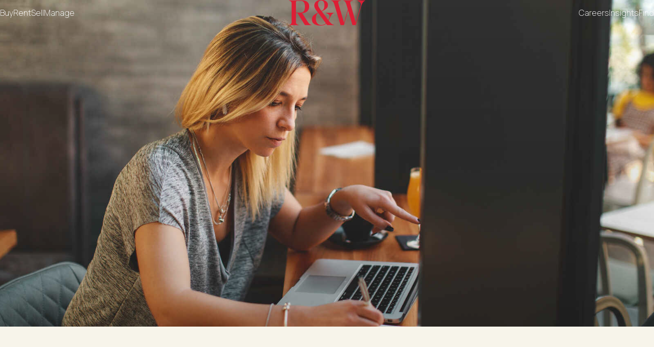

--- FILE ---
content_type: text/html; charset=UTF-8
request_url: https://www.randw.com.au/virtual-appraisal.html
body_size: 10885
content:
<!DOCTYPE html>
<html lang="en">
<head>
    <link rel="apple-touch-icon" sizes="180x180" href="/apple-touch-icon.png">
    <link rel="icon" type="image/png" sizes="32x32" href="/favicon-32x32.png">
    <link rel="icon" type="image/png" sizes="16x16" href="/favicon-16x16.png">
    <link rel="manifest" href="/site.webmanifest">

    <meta http-equiv="Content-Type" content="text/html; charset=utf-8">
    <meta name="viewport" content="width=device-width, initial-scale=1, maximum-scale=1,user-scalable=no">
    <meta name="format-detection" content="telephone=no">
    <meta name="apple-mobile-web-app-capable" content="yes">
    <meta name="description" content="Get a personalized virtual house or property appraisal with flexible options, including video home tours. Schedule your consultation today!">
    <meta name="msvalidate.01" content="6EC952A5D4EDCC4985A8FB51BAB6A322">
    <link rel="publisher" href="https://plus.google.com/+RichardsonWrenchHeadOfficeSydney">
    <meta name="facebook-domain-verification" content="7o6roz7d1n7uhopu8boirx1tc8lkgc">
    <meta property="og:type" content="website">
        <meta property="og:url" content="https://www.randw.com.au/virtual-appraisal.html">
        <meta property="og:title" content="Virtual House &amp; Property Appraisal - Custom Solutions">
        <meta property="og:description" content="Get a personalized virtual house or property appraisal with flexible options, including video home tours. Schedule your consultation today!">
        <meta property="og:image" content="https://www.randw.com.au/cacheimg/13167500/aspect:scaled/size:0x0x680x510/view:normal/orient:l/iStock-1183947272.jpg">
    <meta name="twitter:card" content="summary">
        <meta name="twitter:site" content="@randwaustralia">
        <meta name="twitter:title" content="Virtual House &amp; Property Appraisal - Custom Solutions">
        <meta name="twitter:description" content="Get a personalized virtual house or property appraisal with flexible options, including video home tours. Schedule your consultation today!">
        <meta name="twitter:image" content="https://www.randw.com.au/cacheimg/13167500/aspect:scaled/size:0x0x680x510/view:normal/orient:l/iStock-1183947272.jpg">
    <link rel="canonical" href="https://www.randw.com.au/virtual-appraisal.html">
    <title>Virtual House &amp; Property Appraisal - Custom Solutions</title>
    <link rel="preconnect" href="https://fonts.googleapis.com">
    <link rel="preconnect" href="https://fonts.gstatic.com" crossorigin>
    <link rel="preconnect" href="https://player.vimeo.com">
    <link rel="preconnect" href="https://i.vimeocdn.com">
    <link rel="preconnect" href="https://f.vimeocdn.com">
    <link rel="dns-prefetch" href="https://syd.cdn.coreweb.com.au">
    <link rel="dns-prefetch" href="https://www.google-analytics.com">
    <link rel="dns-prefetch" href="https://www.googletagmanager.com/">
    <link rel="stylesheet" rel="preload" href="/milkcss/a2f45e2820b71e471cc895a90fff5923.css" as="style" onload="this.onload=null;this.rel='stylesheet'" type="text/css" media="all"><noscript><link rel="stylesheet" href="/milkcss/a2f45e2820b71e471cc895a90fff5923.css" type="text/css" media="all"></noscript>
<link rel="stylesheet" rel="preload" href="/css/phone.min.css?n=1760490470" as="style" onload="this.onload=null;this.rel='stylesheet'" type="text/css" media="screen and (max-width: 595.98px)"><noscript><link rel="stylesheet" href="/css/phone.min.css?n=1760490470" type="text/css" media="screen and (max-width: 595.98px)"></noscript>
<link rel="stylesheet" rel="preload" href="/css/desktop.min.css?n=1760315369" as="style" onload="this.onload=null;this.rel='stylesheet'" type="text/css" media="(min-width: 596px), print"><noscript><link rel="stylesheet" href="/css/desktop.min.css?n=1760315369" type="text/css" media="(min-width: 596px), print"></noscript>
<script type="text/javascript" language="Javascript1.1" src="/milkjs/3f735e2d1b8829ba92299cb066a99de2.js" defer></script>
    
                    </head>
<body class="is-ho">
    <noscript><iframe src="//www.googletagmanager.com/ns.html?id=GTM-K858GP"height="0" width="0" style="display:none;visibility:hidden"></iframe></noscript><script>(function(w,d,s,l,i){w[l]=w[l]||[];w[l].push({'gtm.start':new Date().getTime(),event:'gtm.js'});var f=d.getElementsByTagName(s)[0],j=d.createElement(s),dl=l!='dataLayer'?'&l='+l:'';j.async=true;j.src='//www.googletagmanager.com/gtm.js?id='+i+dl;f.parentNode.insertBefore(j,f);})(window,document,'script','dataLayer','GTM-K858GP');</script>    <header class="head">
      <nav class="main">
        <div class="main-desktop hidden-phone">
            <ul class="nav-main-top nav-main-top-lhs"><li><a href="/property-for-sale.html" class="nav-main  nav-main-haschildren">Buy<span class="arrow icon-ctrl-down hidden-desktop"></span></a><ul class="nav-subnav hidden-phone" id="subnav-37450"><li><a href="/property-for-sale.html">Search properties for sale</a></li><li><a href="/open-for-inspection.html">Open for inspection</a></li><li><a href="/auctions.html">Forthcoming auctions</a></li></ul></li><li><a href="/property-for-lease.html" class="nav-main  nav-main-haschildren">Rent<span class="arrow icon-ctrl-down hidden-desktop"></span></a><ul class="nav-subnav hidden-phone" id="subnav-37451"><li><a href="/property-for-lease.html">Search properties for lease</a></li><li><a href="/rental-inspection.html">Open for inspection</a></li><li><a href="/property-leased.html">Recently leased</a></li></ul></li><li><a href="/sell.html" class="nav-main  nav-main-haschildren">Sell<span class="arrow icon-ctrl-down hidden-desktop"></span></a><ul class="nav-subnav hidden-phone" id="subnav-37452"><li><a href="/property-sold.html">Recent sales</a></li><li><a href="/market-appraisal.html">Request market appraisal</a></li><li><a href="/virtual-appraisal.html">Schedule a Virtual Appraisal</a></li></ul></li><li><a href="/find-a-property-manager.html" class="nav-main  nav-main-haschildren">Manage<span class="arrow icon-ctrl-down hidden-desktop"></span></a><ul class="nav-subnav hidden-phone" id="subnav-37454"><li><a href="/market-appraisal.html">Request market appraisal</a></li><li><a href="/property-management.html">Property management with us</a></li></ul></li></ul>
                            <a href="https://www.randw.com.au/" class="nav-main-logo">
                                <img src="/img/logo-rw.svg" alt="Richardson and Wrench Real Estate Agents Sydney NSW" width="150" height="50">
                                

                            </a><ul class="nav-main-top nav-main-top-rhs"><li><a href="/careers.html" class="nav-main  nav-main-haschildren">Careers<span class="arrow icon-ctrl-down hidden-desktop"></span></a><ul class="nav-subnav hidden-phone" id="subnav-37455"><li><a href="/careers.html">Careers</a></li><li><a href="/franchise-opportunities.html">Franchise opportunities</a></li></ul></li><li><a href="/buying.html" class="nav-main  nav-main-haschildren">Insights<span class="arrow icon-ctrl-down hidden-desktop"></span></a><ul class="nav-subnav hidden-phone" id="subnav-37453"><li><a href="/our-story.html">Our story</a></li><li><a href="/starlight.html">Starlight Children&#039;s Foundation</a></li><li><a href="https://randwconnect.com.au/" target="_blank">Connect your utilities</a></li><li><a href="/insights.html">Blog</a></li></ul></li><li><a href="https://www.randw.com.au/contact-us.html " class="nav-main  nav-main-haschildren">Find<span class="arrow icon-ctrl-down hidden-desktop"></span></a><ul class="nav-subnav hidden-phone" id="subnav-37456"><li><a href="/contact-us.html">Contact us</a></li><li><a href="/find-an-office.html">Find an office</a></li><li><a href="/find-an-agent.html">Find an agent</a></li></ul></li></ul>        </div>
        <div class="main-phone hidden-desktop">
            
                          <div class="nav-top-logo">
                            <a href="https://www.randw.com.au/" class="nav-main-logo">
                                <img src="/img/logo-rw.svg" alt="Richardson and Wrench Real Estate Agents Sydney NSW" width="150" height="50">
                                

                            </a>
                          </div>
                        <div class="nav-bottom-overlay"></div><div class="nav-bottom"><ul><li class="nav-button-menu"><a href="/property-for-sale.html" class="nav-main  nav-main-haschildren"> <div class="nav-icon icon-menu-buy"></div> <div class="nav-label">Buy</div></a><ul class="nav-subnav" id="subnav-37450"><li><a href="/property-for-sale.html">Search properties for sale</a></li><li><a href="/open-for-inspection.html">Open for inspection</a></li><li><a href="/auctions.html">Forthcoming auctions</a></li></ul></li><li class="nav-button-menu"><a href="/property-for-lease.html" class="nav-main  nav-main-haschildren"> <div class="nav-icon icon-menu-rent"></div> <div class="nav-label">Rent</div></a><ul class="nav-subnav" id="subnav-37451"><li><a href="/property-for-lease.html">Search properties for lease</a></li><li><a href="/rental-inspection.html">Open for inspection</a></li><li><a href="/property-leased.html">Recently leased</a></li></ul></li><li class="nav-button-menu"><a href="/sell.html" class="nav-main  nav-main-haschildren"> <div class="nav-icon icon-menu-sell"></div> <div class="nav-label">Sell</div></a><ul class="nav-subnav" id="subnav-37452"><li><a href="/property-sold.html">Recent sales</a></li><li><a href="/market-appraisal.html">Request market appraisal</a></li><li><a href="/virtual-appraisal.html">Schedule a Virtual Appraisal</a></li></ul></li><li class="nav-button-menu"><a href="/find-a-property-manager.html" class="nav-main  nav-main-haschildren"> <div class="nav-icon icon-menu-manage"></div> <div class="nav-label">Manage</div></a><ul class="nav-subnav" id="subnav-37454"><li><a href="/market-appraisal.html">Request market appraisal</a></li><li><a href="/property-management.html">Property management with us</a></li></ul></li><li class="nav-button-menu" id="subNavMore"><a href="" class="nav-main  nav-main-haschildren"> <div class="nav-icon icon-menu-more"></div> <div class="nav-label">More</div></a><ul class="nav-subnav" id="subnav-999999"><li class="nav-subnav-haschildren"><a href="/careers.html" class="nav-subnav-haschildren"><span class="icon icon-arrow-right"></span>Careers</a><ul class="nav-subsubnav"><li><a href="/careers.html">Careers</a></li><li><a href="/franchise-opportunities.html">Franchise opportunities</a></li></ul></li><li class="nav-subnav-haschildren"><a href="/buying.html" class="nav-subnav-haschildren"><span class="icon icon-arrow-right"></span>Insights</a><ul class="nav-subsubnav"><li><a href="/our-story.html">Our story</a></li><li><a href="/starlight.html">Starlight Children&#039;s Foundation</a></li><li><a href="https://randwconnect.com.au/" target="_blank">Connect your utilities</a></li><li><a href="/insights.html">Blog</a></li></ul></li><li class="nav-subnav-haschildren"><a href="https://www.randw.com.au/contact-us.html " class="nav-subnav-haschildren"><span class="icon icon-arrow-right"></span>Find</a><ul class="nav-subsubnav"><li><a href="/contact-us.html">Contact us</a></li><li><a href="/find-an-office.html">Find an office</a></li><li><a href="/find-an-agent.html">Find an agent</a></li><li><a href="/disclaimer.html">Website disclaimer</a></li></ul></li></ul></li></ul></div><script>
window.addEventListener('load', function() {

  let footer = document.querySelector('.nav-bottom');
  if (!footer) return;

  let updateFooterH = () => {
    let h = Math.ceil( footer.getBoundingClientRect().height );
    let t = Math.ceil( footer.getBoundingClientRect().top );

    document.body.style.setProperty('--footer-height', h + 'px');
    document.body.style.setProperty('--footer-top', t + 'px');
  };
  updateFooterH();
  window.addEventListener('resize', updateFooterH);

  let overlay = document.querySelector('.footer-subnav-overlay');
  if (!overlay) {
    overlay = document.createElement('div');
    overlay.className = 'footer-subnav-overlay';
    document.body.appendChild(overlay);
  }

  let buttons = footer.querySelectorAll('.nav-main-haschildren');

  function closeAll() {
    document.body.classList.remove('footer-subnav-open');
    footer.querySelectorAll('.is-open').forEach(li => {
      li.classList.remove('is-open');
      let a = li.querySelector('.nav-main-haschildren');
      if (a) a.setAttribute('aria-expanded', 'false');
    });
  }

  buttons.forEach(a => {
    a.setAttribute('aria-expanded', 'false');
    a.setAttribute('role', 'button');
    a.addEventListener('click', e => {
      e.preventDefault();
      let li = a.closest('.nav-button-menu');
      let willOpen = !li.classList.contains('is-open');

      closeAll();
      if (willOpen) {
        li.classList.add('is-open');
        a.setAttribute('aria-expanded', 'true');
        document.body.classList.add('footer-subnav-open');
      } else {
        li.classList.remove('is-open');
        a.setAttribute('aria-expanded', 'false');
        document.body.classList.remove('footer-subnav-open');
      }
    });
  });

  let moreLis = document.querySelectorAll('#subNavMore li.nav-subnav-haschildren');
  let moreAs = document.querySelectorAll('#subNavMore li.nav-subnav-haschildren>a');
  moreAs.forEach(a => {
    a.addEventListener('click', e => {
      e.preventDefault();
      let li = a.closest('li');
      let willOpen = !li.classList.contains('is-open');

      moreLis.forEach(li => {
        li.classList.remove('is-open');                            
      });

      if (willOpen) {
        li.classList.add('is-open');
      }
    });
  });

}, { once: true });
</script>        </div>
      </nav>
    </header>
    <div id="scroll-sentinel"></div>

    <main class="content"><script type="application/ld+json"> {
                "@context": "https://schema.org", "@type": "RealEstateAgent", "name": "Richardson &amp; Wrench", "url": "https://www.randw.com.au/virtual-appraisal.html",
                "logo": "https://www.randw.com.au/logo-rw.svg", 
                "image": "https://www.randw.com.au/img/logo-rw.svg",
                "description": "Richardson &amp; Wrench is a network of real estate professionals who know and understand that their business is about more than just property. It&rsquo;s about people. People whose homes are the central plank upon which they will nurture families, build wealth, and find sanctuary.&lt;br /&gt;&#x0a;&lt;br /&gt;&#x0a;Founded in 1858, Richardson &amp; Wrench has been part of the fabric of Australian life for more than 150 years. We&rsquo;ve helped many thousands of people realise their dreams and we intend to be doing so well into the future. Over the years Richardson &amp; Wrench has established an untarnished reputation for honesty, integrity and professionalism. It&rsquo;s a reputation we aim to keep.&lt;br /&gt;&#x0a;&lt;br /&gt;&#x0a;We believe that a good result and integrity are not mutually exclusive. Indeed our sales results show that honesty and profits do mix.&lt;br /&gt;&#x0a;&lt;br /&gt;&#x0a;The Richardson &amp; Wrench network consists of 98 independently owned offices in metropolitan and regional locations throughout NSW and Queensland &ndash; and growing. We are small enough to feel like family with local knowledge and experience but large enough to see the big picture. Our aim is to make your property experience a rewarding one and we&rsquo;ll always go the extra mile to make it easier &ndash; right down to helping you move out and move in.&lt;br /&gt;&#x0a;&lt;br /&gt;&#x0a;Our principals and their staff are committed to the company&rsquo;s guiding philosophy &ndash; &ldquo;always, in all ways, beyond reproach&rdquo; &ndash; ensuring that all those we deal with, whether buyers, sellers, investors or renters, are treated with respect, honesty and equity.&lt;br /&gt;&#x0a;&lt;br /&gt;&#x0a;Innovators from the day we opened our doors, Richardson &amp; Wrench is a modern and progressive network that continues to evolve to meet the changing needs of its clientele. We understand the value of smart, strategic marketing and use every resource at our disposal to see your property sold. Through our databases, the web, newspapers and direct mail, we&rsquo;ll build a campaign that delivers results. One tailored to suit your needs and your budget. It&rsquo;s your home after all.&lt;br /&gt;&#x0a;&lt;br /&gt;&#x0a;Our reputation is your guarantee that you&rsquo;ll be dealing with professionals who feel privileged to be entrusted with your greatest asset.",
                "address": {
                    "@type": "PostalAddress",
                    "streetAddress": "GPO BOX 176", "addressLocality": "Sydney", "addressRegion": "NSW",
                    "postalCode": "2001"
                },
                "email": "headoffice@randw.com.au",
                "telePhone": "(02) 9299 8177", "paymentAccepted": [ "cash", "check", "credit card", "invoice" ], "openingHours": "Mo,Tu,We,Th,Fr 09:00-17:00", "openingHoursSpecification": [ {
                    "@type": "OpeningHoursSpecification", "dayOfWeek": [
                        "Monday", "Tuesday", "Wednesday", "Thursday", "Friday"
                    ],
                    "opens": "09:00", "closes": "17:00"
                } ],
                "sameAs" : ["https:\/\/www.facebook.com\/richardsonandwrench\/","https:\/\/twitter.com\/randwaustralia","https:\/\/au.linkedin.com\/company\/richardson-&-wrench-national-hq","https:\/\/www.youtube.com\/user\/randwTV","https:\/\/plus.google.com\/+RichardsonWrenchHeadOfficeSydney","https:\/\/instagram.com\/richardsonandwrench\/"]
                } </script><div class="fluidgrid-group fluidgrid-group-none"><div class="fluidgrid fluidgrid-6 contentpage-webform"></div><div class="fluidgrid-cell fluidgrid-cell-full fluidgrid-cell-nomargin"><style>.fluid-ratio-resize-0d9c4fd5b48f494202bd2799f4cd459f { 
   display:block;
   *height: 800px; /* actual img height - IE7 */
   min-height:800px;
   min-height:50vw;   background-size: cover;
   background-repeat: no-repeat;
 background-position:center;}
 @media screen and (max-width: 414px) { 
.fluid-ratio-resize-0d9c4fd5b48f494202bd2799f4cd459f { 
   max-width: 1600px; /* actual img width */
   min-height:280px;
   background-size: cover;
   background-position: center;
   background-image: url(https://www.randw.com.au/cacheimg/13167500/aspect:scaled/size:0x0x414x280/view:normal/orient:l/iStock-1183947272.jpg) !important;
}
}
 @media screen and (min-width: 415px) and (max-width: 768px) { 
.fluid-ratio-resize-0d9c4fd5b48f494202bd2799f4cd459f { 
   max-width: 1600px; /* actual img width */
   min-height:576px;
   background-size: cover;
   background-position: center;
   background-image: url(https://www.randw.com.au/cacheimg/13167500/aspect:scaled/size:0x0x828x560/view:normal/orient:l/iStock-1183947272.jpg) !important;
}
 @media screen and (max-width: 768px) { 
.fluid-ratio-resize-0d9c4fd5b48f494202bd2799f4cd459f:after {
   content: " ";
   display: block; 
   width: 100%; 
   padding-top: 48.333%;
}
}
</style>
<a class="lozad fluid-ratio-resize-0d9c4fd5b48f494202bd2799f4cd459f" data-background-image="https://www.randw.com.au/cacheimg/13167500/aspect:scaled/size:0x0x1600x800/view:normal/orient:l/iStock-1183947272.jpg"></a></div><div class="fluidgrid fluidgrid-6 contentpage-webform"></div></div><div class="fluidgrid-group fluidgrid-group-light"><div class="fluidgrid fluidgrid-6 contentpage-webform"><div class="fluidgrid-cell fluidgrid-cell-6 fluidgrid-cell-center"><h1 id="mlk-5" class="heading heading-wrap">Virtual Appraisal</h1></div><div class="fluidgrid-cell fluidgrid-cell-6"><div id="mlk-6" class="box contentarea"><h2><em>​Did&nbsp;you know? </em>...we can still <strong>APPRAISE </strong>your property.</h2>

<p>One-on-one appointments are still OK. You could even&nbsp;take us on a video tour of your home if you&#39;d prefer.</p>

<h2><em>​Did&nbsp;you know?&nbsp;</em>...You can <strong>SELL</strong> your property in this market.</h2>

<p>We have loads of options to customise a solution for you.</p>

<ul>
	<li>Private Treaty</li>
	<li>​Pre-Auction &amp; On-line Auction</li>
	<li>Personal Appointments</li>
	<li>​Virtual Tours</li>
</ul>

<h2><em>​Did&nbsp;you know?&nbsp;</em>​​... Buyers can still <strong>INSPECT&nbsp;</strong>​your&nbsp;property!</h2>

<ul>
	<li>Website viewings</li>
	<li>Private appointment</li>
	<li>Video tour</li>
</ul>

<hr />
<p>&nbsp;</p>
<div style="clear:both"></div></div></div></div></div><div class="fluidgrid-group fluidgrid-group-light fluidgrid-group-none"><div class="fluidgrid fluidgrid-6 contentpage-webform"><div class="fluidgrid-cell fluidgrid-cell-6"><div id="mlk-8" class="text">If you would like to get an indication of your properties value in the current market, please complete the below form.</div></div><div class="fluidgrid-cell fluidgrid-cell-6"><h3 id="mlk-9" class="heading">The Owner</h3></div><div class="fluidgrid-cell fluidgrid-cell-2"><div id="mlk-WebForm_2798" class="textbox textbox-required"><input type="text" name="WebForm_2798" value="" maxlength="255" placeholder="First Name"></div></div><div class="fluidgrid-cell fluidgrid-cell-2"><div id="mlk-WebForm_2799" class="textbox"><input type="text" name="WebForm_2799" value="" maxlength="255" placeholder="Middle Name"></div></div><div class="fluidgrid-cell fluidgrid-cell-2"><div id="mlk-WebForm_2800" class="textbox textbox-required"><input type="text" name="WebForm_2800" value="" maxlength="255" placeholder="Surname"></div></div><div class="fluidgrid-cell fluidgrid-cell-2"><div id="mlk-WebForm_2801" class="textbox"><input type="text" name="WebForm_2801" value="" maxlength="255" placeholder="First Name"></div></div><div class="fluidgrid-cell fluidgrid-cell-2"><div id="mlk-WebForm_2803" class="textbox"><input type="text" name="WebForm_2803" value="" maxlength="255" placeholder="Middle Name"></div></div><div class="fluidgrid-cell fluidgrid-cell-2"><div id="mlk-WebForm_2802" class="textbox"><input type="text" name="WebForm_2802" value="" maxlength="255" placeholder="Surname"></div></div><div class="fluidgrid-cell fluidgrid-cell-2"><div id="mlk-WebForm_2804" class="textbox textbox-required"><input type="text" name="WebForm_2804" value="" maxlength="255" placeholder="Contact Number"></div></div><div class="fluidgrid-cell fluidgrid-cell-2"><div id="mlk-WebForm_2805" class="textbox textbox-required"><input type="email" name="WebForm_2805" value="" maxlength="255" placeholder="Email Address"></div></div><div class="fluidgrid-cell fluidgrid-cell-6"><h3 id="mlk-10" class="heading">The Property Details</h3></div><div class="fluidgrid-cell fluidgrid-cell-6"><div id="mlk-WebForm_2806" class="textbox"><textarea name="WebForm_2806" maxlength="4096" placeholder="Property Address for Appraisal "></textarea></div></div><div class="fluidgrid-cell fluidgrid-cell-6"><div class="listbox-label">Is this your main residence?</div><div id="mlk-WebForm_2807" class="listbox listbox-multiple listbox-required"><select name="WebForm_2807" multiple="1"><option value="559">Yes</option><option value="560">No</option></select></div></div><div class="fluidgrid-cell fluidgrid-cell-6"><div class="listbox-label">Is the property tenanted? </div><div id="mlk-WebForm_2813" class="listbox listbox-multiple"><select name="WebForm_2813" multiple="1"><option value="552">Yes</option><option value="553">No</option><option value="554">Not Applicable</option></select></div></div><div class="fluidgrid-cell fluidgrid-cell-6"><div class="listbox-label">When are you considering selling?</div><div id="mlk-WebForm_2810" class="listbox listbox-multiple listbox-required"><select name="WebForm_2810" multiple="1"><option value="16103">Immediately</option><option value="16104">In the next month</option><option value="16105">Just looking for an idea on price</option></select></div></div><div class="fluidgrid-cell fluidgrid-cell-6"><div class="listbox-label">Property Type</div><div id="mlk-WebForm_2818" class="listbox listbox-multiple"><select name="WebForm_2818" multiple="1"><option value="468">House</option><option value="469">Apartment/Unit</option><option value="470">Townhouse</option><option value="471">Villa</option><option value="472">Land</option><option value="473">Acerage</option><option value="474">Rural</option><option value="475">Block of Units</option><option value="476">Retirement Living</option></select></div></div><div class="fluidgrid-cell fluidgrid-cell-6"><h3 id="mlk-11" class="heading"> </h3></div><div class="fluidgrid-cell fluidgrid-cell-2"><div id="mlk-WebForm_2812" class="textbox"><input type="text" name="WebForm_2812" value="" maxlength="255" placeholder="Age of the property?"></div></div><div class="fluidgrid-cell fluidgrid-cell-2"><div id="mlk-WebForm_2819" class="textbox"><input type="text" name="WebForm_2819" value="" maxlength="255" placeholder="Landsize (if applicable)"></div></div><div class="fluidgrid-cell fluidgrid-cell-2"><div id="mlk-WebForm_2817" class="textbox"><input type="text" name="WebForm_2817" value="" maxlength="255" placeholder="Approx internal size (sqm)"></div></div><div class="fluidgrid-cell fluidgrid-cell-6"><div id="mlk-WebForm_2860" class="textbox"><textarea name="WebForm_2860" maxlength="4096" placeholder="Have you made any improvements? Please list. "></textarea></div></div><div class="fluidgrid-cell fluidgrid-cell-6"><div id="mlk-WebForm_2861" class="textbox"><textarea name="WebForm_2861" maxlength="4096" placeholder="What are your favourite features?"></textarea></div></div><div class="fluidgrid-cell fluidgrid-cell-6"><div class="listbox-label">Bedrooms</div><div id="mlk-WebForm_2820" class="listbox listbox-multiple listbox-required"><select name="WebForm_2820" multiple="1"><option value="500">Studio</option><option value="501">1</option><option value="502">2</option><option value="503">3</option><option value="504">4</option><option value="505">5</option><option value="506">6+</option><option value="507">N/A</option></select></div></div><div class="fluidgrid-cell fluidgrid-cell-6"><div class="listbox-label">Bathrooms</div><div id="mlk-WebForm_2821" class="listbox listbox-multiple listbox-required"><select name="WebForm_2821" multiple="1"><option value="485">1</option><option value="486">2</option><option value="487">3</option><option value="488">4</option><option value="489">5+</option></select></div></div><div class="fluidgrid-cell fluidgrid-cell-6"><div class="listbox-label">Ensuite</div><div id="mlk-WebForm_2822" class="listbox listbox-multiple"><select name="WebForm_2822" multiple="1"><option value="490">1</option><option value="491">2</option><option value="492">3</option><option value="493">4</option><option value="494">5+</option></select></div></div><div class="fluidgrid-cell fluidgrid-cell-6"><div class="listbox-label">Living Areas</div><div id="mlk-WebForm_2823" class="listbox listbox-multiple"><select name="WebForm_2823" multiple="1"><option value="495">1</option><option value="496">2</option><option value="497">3</option><option value="498">4</option><option value="499">5+</option></select></div></div><div class="fluidgrid-cell fluidgrid-cell-6"><div class="listbox-label">Study</div><div id="mlk-WebForm_2824" class="listbox listbox-multiple"><select name="WebForm_2824" multiple="1"><option value="548">Yes</option><option value="549">No</option></select></div></div><div class="fluidgrid-cell fluidgrid-cell-6"><div class="listbox-label">Features</div><div id="mlk-WebForm_2826" class="listbox listbox-multiple"><select name="WebForm_2826" multiple="1"><option value="508">Grey Water</option><option value="509">Solar Hot Water</option><option value="510">Solar Panels</option><option value="511">Water Tank</option></select></div></div><div class="fluidgrid-cell fluidgrid-cell-6"><div class="listbox-label">Heating/Cooling</div><div id="mlk-WebForm_2827" class="listbox listbox-multiple"><select name="WebForm_2827" multiple="1"><option value="512">Air Conditioning</option><option value="513">Fireplace</option><option value="514">Gas Heating</option></select></div></div><div class="fluidgrid-cell fluidgrid-cell-6"><div class="listbox-label">Internal Features</div><div id="mlk-WebForm_2828" class="listbox listbox-multiple"><select name="WebForm_2828" multiple="1"><option value="515">Alarm System</option><option value="516">Built-in Wardrobes</option><option value="517">Dishwasher</option><option value="518">Floorboards</option><option value="519">Gym</option><option value="520">Indoor Spa</option></select></div></div><div class="fluidgrid-cell fluidgrid-cell-6"><div class="listbox-label">External</div><div id="mlk-WebForm_2829" class="listbox listbox-multiple"><select name="WebForm_2829" multiple="1"><option value="521">Above Ground Pool</option><option value="522">Balcony</option><option value="523">Courtyard</option><option value="524">Deck</option><option value="525">Fully Fenched</option><option value="526">In-ground Pool</option><option value="527">Outdoor Entertaining</option><option value="528">Spa</option><option value="529">Tennis Court</option><option value="530">Shed</option><option value="531">Workshop</option></select></div></div><div class="fluidgrid-cell fluidgrid-cell-6"><h3 id="mlk-12" class="heading">The Visuals</h3></div><div class="fluidgrid-cell fluidgrid-cell-6"><div id="mlk-13" class="text">Book a virtual tour? </div></div><div class="fluidgrid-cell fluidgrid-cell-2"><div id="mlk-WebForm_2832" class="listbox"><select name="WebForm_2832"><option value="" selected="selected">(Select)</option><option value="1">Yes</option><option value="0">No</option></select></div></div><div class="fluidgrid-cell fluidgrid-cell-2 fluidgrid-cell-allowoverflow"><div id="mlk-WebForm_2833" class="datebox"><input type="text" name="WebForm_2833" value="" placeholder="Date"></div></div><div class="fluidgrid-cell fluidgrid-cell-2"><div id="mlk-WebForm_2834" class="textbox"><input type="text" name="WebForm_2834" value="" maxlength="255" placeholder="Time"></div></div><div class="fluidgrid-cell fluidgrid-cell-6"><div id="mlk-14" class="text">You may also like to provide us some photos of your home</div></div><div class="fluidgrid-cell fluidgrid-cell-6"><div id="mlk-15" class="text">Facade</div></div><div class="fluidgrid-cell fluidgrid-cell-2"><div id="mlk-WebForm_2836" class="filebox"><input type="file" name="WebForm_2836" value=""></div></div><div class="fluidgrid-cell fluidgrid-cell-6"><div id="mlk-16" class="text">Living Area/s</div></div><div class="fluidgrid-cell fluidgrid-cell-2"><div id="mlk-WebForm_2839" class="filebox"><input type="file" name="WebForm_2839" value=""></div></div><div class="fluidgrid-cell fluidgrid-cell-2"><div id="mlk-WebForm_2840" class="filebox"><input type="file" name="WebForm_2840" value=""></div></div><div class="fluidgrid-cell fluidgrid-cell-6"><div id="mlk-17" class="text">Kitchen</div></div><div class="fluidgrid-cell fluidgrid-cell-2"><div id="mlk-WebForm_2857" class="filebox"><input type="file" name="WebForm_2857" value=""></div></div><div class="fluidgrid-cell fluidgrid-cell-6"><div id="mlk-18" class="text">Outdoor Space</div></div><div class="fluidgrid-cell fluidgrid-cell-2"><div id="mlk-WebForm_2845" class="filebox"><input type="file" name="WebForm_2845" value=""></div></div><div class="fluidgrid-cell fluidgrid-cell-2"><div id="mlk-WebForm_2846" class="filebox"><input type="file" name="WebForm_2846" value=""></div></div><div class="fluidgrid-cell fluidgrid-cell-6"><div id="mlk-19" class="text">Favourite Space/s</div></div><div class="fluidgrid-cell fluidgrid-cell-2"><div id="mlk-WebForm_2849" class="filebox"><input type="file" name="WebForm_2849" value=""></div></div><div class="fluidgrid-cell fluidgrid-cell-2"><div id="mlk-WebForm_2850" class="filebox"><input type="file" name="WebForm_2850" value=""></div></div><div class="fluidgrid-cell fluidgrid-cell-6"><div id="mlk-20" class="text">Bathroom</div></div><div class="fluidgrid-cell fluidgrid-cell-2"><div id="mlk-WebForm_2853" class="filebox"><input type="file" name="WebForm_2853" value=""></div></div><div class="fluidgrid-cell fluidgrid-cell-2"><div id="mlk-WebForm_2869" class="filebox"><input type="file" name="WebForm_2869" value=""></div></div><div class="fluidgrid-cell fluidgrid-cell-1 hidden-phone hidden-tablet hidden-desktop"><div id="mlk-recaptcha" class="g-recaptcha" " data-callback="reCaptchaSubmit" data-size="invisible"></div></div><div class="fluidgrid-cell fluidgrid-cell-6"><a href="#" id="mlk-21" class="button button-outline button-outline-md">Submit</a></div></div></div><div class="fluidgrid-group fluidgrid-group-dark"><div class="fluidgrid fluidgrid-6 contentpage-webform"><div class="fluidgrid-cell fluidgrid-cell-3"><div class="verticalbox box-faqslider" id="mlk-22"><div class="verticalbox-cell"><div class="spacer" style="height:40px"></div></div><div class="verticalbox-cell"><div id="mlk-24" class="label">FAQ</div></div><div class="verticalbox-cell"><div class="spacer" style="height:20px"></div></div><div class="verticalbox-cell"><div id="mlk-26" class="swiper-container"><div class="swiper-wrapper"><div class="swiper-slide swiper-slide-toggle"><div id="mlk-27" class="box box-textslider box-faqslider"><h2 id="mlk-28" class="heading">Do I need to be there for open homes or inspections?</h2><h4 id="mlk-29" class="heading heading-wrap">Not at all. We&rsquo;ll handle everything professionally, respecting your time and space while ensuring buyers feel welcome and informed.</h4><div style="clear:both"></div></div></div><div class="swiper-slide swiper-slide-toggle"><div id="mlk-30" class="box box-textslider box-faqslider"><h2 id="mlk-31" class="heading">How should I prepare my home for sale?</h2><h4 id="mlk-32" class="heading heading-wrap">Presentation matters. From minor touch-ups to expert styling, we&rsquo;ll guide you on how to showcase your home in its best light&mdash;inside and out.</h4><div style="clear:both"></div></div></div><div class="swiper-slide swiper-slide-toggle"><div id="mlk-33" class="box box-textslider box-faqslider"><h2 id="mlk-34" class="heading">What should I look for in a real estate agent?</h2><h4 id="mlk-35" class="heading heading-wrap">Experience, communication, and local knowledge count. You want someone who listens, guides you with honesty, and knows how to get results&mdash;now and always.</h4><div style="clear:both"></div></div></div><div class="swiper-slide swiper-slide-toggle"><div id="mlk-36" class="box box-textslider box-faqslider"><h2 id="mlk-37" class="heading">What&rsquo;s a property appraisal, and why does it matter?</h2><h4 id="mlk-38" class="heading heading-wrap">A professional appraisal gives you a clear understanding of your home&rsquo;s current market value&mdash;an essential first step in planning your sale with confidence.</h4><div style="clear:both"></div></div></div><div class="swiper-slide swiper-slide-toggle"><div id="mlk-39" class="box box-textslider box-faqslider"><h2 id="mlk-40" class="heading">When&rsquo;s the right time to sell?</h2><h4 id="mlk-41" class="heading heading-wrap">The &lsquo;perfect&rsquo; time depends on your property, your goals, and the market. We&rsquo;ll help you weigh the factors and decide what works best for you.</h4><div style="clear:both"></div></div></div><div class="swiper-slide swiper-slide-toggle"><div id="mlk-42" class="box box-textslider box-faqslider"><h2 id="mlk-43" class="heading">Will I need to pay Stamp Duty?</h2><h4 id="mlk-44" class="heading heading-wrap">Stamp Duty usually applies to buyers, but rules can vary. We can connect you with trusted legal and financial advisors to make sure everything&rsquo;s covered.</h4><div style="clear:both"></div></div></div><div class="swiper-slide swiper-slide-toggle"><div id="mlk-45" class="box box-textslider box-faqslider"><h2 id="mlk-46" class="heading">&lsquo;What&rsquo;s the best way to market my property?&rsquo;</h2><h4 id="mlk-47" class="heading heading-wrap">The best marketing strategy is one that&rsquo;s tailored&mdash;to your home, your audience, and the current market. It&rsquo;s not about ticking boxes; it&rsquo;s about standing
out where it matters. That means combining
strong digital reach with compelling visuals, authentic storytelling, and targeted strategy. If you&rsquo;re thinking about selling Talk to us today.</h4><div style="clear:both"></div></div></div></div><div class="swiper-pagination"></div><div class="swiper-nav"><div class="swiper-button-prev icon-circle-arrow-left"></div><div class="swiper-button-next icon-circle-arrow-right"></div></div></div></div></div></div><div class="fluidgrid-cell fluidgrid-cell-3 noprint"><div class="verticalbox box-subscribe" id="mlk-48"><div class="verticalbox-cell"><div class="spacer" style="height:40px"></div></div><div class="verticalbox-cell"><div id="mlk-50" class="label">DON&rsquo;T MISS A MOMENT.</div></div><div class="verticalbox-cell"><div class="spacer" style="height:20px"></div></div><div class="verticalbox-cell"><a id="subscribe"></a><div id="mlk-Subscribe" class="box magic-form subscribe-form"><div class="magic-step1"><h2>Sign up for updates tailored to you.</h2><h4>Subscribe for the latest listings, property results, podcast releases, and insider updates from R&amp;W.</h4><input type="email" name="Email" placeholder="Email Address" autocomplete="on" /><a class="svgicon svgicon-20 icon-arrow-right"></a></div></div><div id="recaptcha-subscribe" class="g-recaptcha"></div></div></div></div></div></div><script type="application/ld+json">
                {
                "@context": "http://schema.org",
                "@type": "WebPage",
                "name": "Virtual House &amp; Property Appraisal - Custom Solutions",
                "headline": "Virtual Appraisal",
                "url": "https://www.randw.com.au/virtual-appraisal.html"
                }
                </script><div class="clear"></div></main>

    <footer>
      <div class="fluidgrid-group fluidgrid-group-dark">
        <div class="fluidgrid fluidgrid-6 home-fluidgrid"><div class="fluidgrid-cell fluidgrid-cell-6"><div class="foot-header">
            <a href="https://www.randw.com.au/">
                <img src="/img/logo-richardsonwrench.svg" alt="Richardson and Wrench Real Estate Agents Sydney NSW" border="0" width="384" height="32">
            </a>
            <div class="foot-social">
                <span class="followus followus-30x30"><a  href="https://www.facebook.com/richardsonandwrench/" target="_blank" class="icon-facebook" title="Facebook"></a><a  href="https://twitter.com/randwaustralia" target="_blank" class="icon-twitter" title="Twitter"></a><a  href="https://au.linkedin.com/company/richardson-&amp;-wrench-national-hq" target="_blank" class="icon-linkedin" title="LinkedIn"></a><a  href="https://www.youtube.com/user/randwTV" target="_blank" class="icon-youtube" title="YouTube"></a><a  href="https://plus.google.com/+RichardsonWrenchHeadOfficeSydney" target="_blank" class="icon-googleplus" title="GooglePlus"></a><a  href="https://instagram.com/richardsonandwrench/" target="_blank" class="icon-instagram" title="Instagram"></a></span>
            </div>
        </div></div></div>
      </div> 
      <div class="foot-nav-wrapper"><nav class="foot-nav">
            <ul id="foot-nav">
                <li><h4><a href="/property-for-sale.html" class="foot-nav-main has-children">Buy</a></h4><ul class="foot-nav-subnav" id="subnav-37450-device"><li><a href="/property-for-sale.html">Search properties for sale</a></li><li><a href="/open-for-inspection.html">Open for inspection</a></li><li><a href="/auctions.html">Forthcoming auctions</a></li><li><a href="/livestream-auctions.html">Livestream Auctions</a></li><li><a href="/property-sold.html">Recent sales</a></li><li><a href="/projects.html">Projects</a></li><li><a href="/offmarketproperties.html">Off market properties</a></li><li><a href="/our-neighbourhood.html">Our neighbourhoods</a></li></ul></li><li><h4><a href="/property-for-lease.html" class="foot-nav-main has-children">Rent</a></h4><ul class="foot-nav-subnav" id="subnav-37451-device"><li><a href="/property-for-lease.html">Search properties for lease</a></li><li><a href="/rental-inspection.html">Open for inspection</a></li><li><a href="/property-leased.html">Recently leased</a></li></ul></li><li><h4><a href="/sell.html" class="foot-nav-main has-children">Sell</a></h4><ul class="foot-nav-subnav" id="subnav-37452-device"><li><a href="/property-sold.html">Recent sales</a></li><li><a href="/market-appraisal.html">Request market appraisal</a></li><li><a href="/virtual-appraisal.html">Schedule a Virtual Appraisal</a></li></ul></li><li><h4><a href="/find-a-property-manager.html" class="foot-nav-main has-children">Manage</a></h4><ul class="foot-nav-subnav" id="subnav-37454-device"><li><a href="/market-appraisal.html">Request market appraisal</a></li><li><a href="/property-management.html">Property management with us</a></li></ul></li><li><h4><a href="/careers.html" class="foot-nav-main has-children">Careers</a></h4><ul class="foot-nav-subnav" id="subnav-37455-device"><li><a href="/careers.html">Careers</a></li><li><a href="/franchise-opportunities.html">Franchise opportunities</a></li></ul></li><li><h4><a href="/buying.html" class="foot-nav-main has-children">Insights</a></h4><ul class="foot-nav-subnav" id="subnav-37453-device"><li><a href="/our-story.html">Our story</a></li><li><a href="/starlight.html">Starlight Children&#039;s Foundation</a></li><li><a href="https://randwconnect.com.au/" target="_blank">Connect your utilities</a></li><li><a href="/insights.html">Blog</a></li></ul></li><li><h4><a href="https://www.randw.com.au/contact-us.html " class="foot-nav-main has-children">Find</a></h4><ul class="foot-nav-subnav" id="subnav-37456-device"><li><a href="/contact-us.html">Contact us</a></li><li><a href="/find-an-office.html">Find an office</a></li><li><a href="/find-an-agent.html">Find an agent</a></li><li><a href="/disclaimer.html">Website disclaimer</a></li></ul></li>            </ul>
      </nav></div>

      <div class="copyright">
          <span>
            &copy; 2026 Richardson &amp; Wrench
            &nbsp;<span class="hidden-phone">|&nbsp;
            <a href="https://www.coreweb.com.au" target="_blank">Powered by coreweb</a></span>
          </span>
          <span>
            <a href="https://admin.coreweb.com.au" target="_blank" rel="nofollow">R&amp;W Core Web Login</a>
            &nbsp;&nbsp;|&nbsp;&nbsp;
            <a href="/privacy-policy.html">Privacy Policy</a>
          <span>
      </div>
    </footer>
<script>
window.addEventListener('load', function() {

  let buttons = document.querySelectorAll('footer .foot-nav-main.has-children');

  function closeAll() {
  }

  buttons.forEach(a => {
    a.setAttribute('aria-expanded', 'false');
    a.setAttribute('role', 'button');
    a.addEventListener('click', e => {
      e.preventDefault();
      let li = a.closest('li');
      let willOpen = !li.classList.contains('is-open');

      buttons.forEach(a => {
        let l = a.closest('li');
        a.setAttribute('aria-expanded', 'false');
        l.classList.toggle('is-open', false);
      });

      li.classList.toggle('is-open', willOpen);
      a.setAttribute('aria-expanded', willOpen ? 'true' : 'false');

      let subnav = li.querySelector('ul.foot-nav-subnav');
      let h = '0';
      if (willOpen) {
        h = Math.ceil(subnav.getBoundingClientRect().height);
      }
      li.style.setProperty('--foot-nav-subnav-h', h + 'px');

      buttons.forEach(a => {
        let l = a.closest('li');
        if (l !== li) {
          l.style.setProperty('--foot-nav-subnav-h', 0);
        }
      });

    if (willOpen) {
      requestAnimationFrame(() => {

        let r = subnav.getBoundingClientRect();
        let overBottom = r.bottom + 16 * 5 - window.innerHeight; // Add 5rem so that the viewport does not skip around too much
        if (overBottom > 0) {
          window.scrollBy({ top: overBottom, behavior: 'smooth' });
        }

      });
    }

    });
  });

}, { once: true });
</script>    
                <script type="text/javascript" language="Javascript1.1">
function jsdefer() {var i, el, s = ['https://www.google.com/recaptcha/api.js?render=explicit'];for (i=0; s[i]; i++) {el = document.createElement("script");el.src = s[i];document.body.appendChild(el);}}if(window.addEventListener)window.addEventListener("load", jsdefer, false);else if(window.attachEvent)window.attachEvent("onload", jsdefer);else window.onload = jsdefer; function dcl() {Milk.add('Template', '1', {}).init();Milk.add('TextBox', 'WebForm_2798', {'value':'','reqValue':'','saveGroup':'form'}).init();Milk.add('TextBox', 'WebForm_2799', {'value':'','reqValue':'','saveGroup':'form'}).init();Milk.add('TextBox', 'WebForm_2800', {'value':'','reqValue':'','saveGroup':'form'}).init();Milk.add('TextBox', 'WebForm_2801', {'value':'','reqValue':'','saveGroup':'form'}).init();Milk.add('TextBox', 'WebForm_2803', {'value':'','reqValue':'','saveGroup':'form'}).init();Milk.add('TextBox', 'WebForm_2802', {'value':'','reqValue':'','saveGroup':'form'}).init();Milk.add('TextBox', 'WebForm_2804', {'value':'','reqValue':'','saveGroup':'form'}).init();Milk.add('TextBox', 'WebForm_2805', {'value':'','reqValue':'','saveGroup':'form'}).init();Milk.add('TextBox', 'WebForm_2806', {'value':'','reqValue':'','saveGroup':'form'}).init();Milk.add('ListBox', 'WebForm_2807', {'value':null,'reqValue':null,'min':null,'max':null,'remember':false,'filterKey':'WebForm_2807','saveGroup':'form'}).init();Milk.add('ListBox', 'WebForm_2813', {'value':null,'reqValue':null,'min':null,'max':null,'remember':false,'filterKey':'WebForm_2813','saveGroup':'form'}).init();Milk.add('ListBox', 'WebForm_2810', {'value':null,'reqValue':null,'min':null,'max':null,'remember':false,'filterKey':'WebForm_2810','saveGroup':'form'}).init();Milk.add('ListBox', 'WebForm_2818', {'value':null,'reqValue':null,'min':null,'max':null,'remember':false,'filterKey':'WebForm_2818','saveGroup':'form'}).init();Milk.add('TextBox', 'WebForm_2812', {'value':'','reqValue':'','saveGroup':'form'}).init();Milk.add('TextBox', 'WebForm_2819', {'value':'','reqValue':'','saveGroup':'form'}).init();Milk.add('TextBox', 'WebForm_2817', {'value':'','reqValue':'','saveGroup':'form'}).init();Milk.add('TextBox', 'WebForm_2860', {'value':'','reqValue':'','saveGroup':'form'}).init();Milk.add('TextBox', 'WebForm_2861', {'value':'','reqValue':'','saveGroup':'form'}).init();Milk.add('ListBox', 'WebForm_2820', {'value':null,'reqValue':null,'min':null,'max':null,'remember':false,'filterKey':'WebForm_2820','saveGroup':'form'}).init();Milk.add('ListBox', 'WebForm_2821', {'value':null,'reqValue':null,'min':null,'max':null,'remember':false,'filterKey':'WebForm_2821','saveGroup':'form'}).init();Milk.add('ListBox', 'WebForm_2822', {'value':null,'reqValue':null,'min':null,'max':null,'remember':false,'filterKey':'WebForm_2822','saveGroup':'form'}).init();Milk.add('ListBox', 'WebForm_2823', {'value':null,'reqValue':null,'min':null,'max':null,'remember':false,'filterKey':'WebForm_2823','saveGroup':'form'}).init();Milk.add('ListBox', 'WebForm_2824', {'value':null,'reqValue':null,'min':null,'max':null,'remember':false,'filterKey':'WebForm_2824','saveGroup':'form'}).init();Milk.add('ListBox', 'WebForm_2826', {'value':null,'reqValue':null,'min':null,'max':null,'remember':false,'filterKey':'WebForm_2826','saveGroup':'form'}).init();Milk.add('ListBox', 'WebForm_2827', {'value':null,'reqValue':null,'min':null,'max':null,'remember':false,'filterKey':'WebForm_2827','saveGroup':'form'}).init();Milk.add('ListBox', 'WebForm_2828', {'value':null,'reqValue':null,'min':null,'max':null,'remember':false,'filterKey':'WebForm_2828','saveGroup':'form'}).init();Milk.add('ListBox', 'WebForm_2829', {'value':null,'reqValue':null,'min':null,'max':null,'remember':false,'filterKey':'WebForm_2829','saveGroup':'form'}).init();Milk.add('ListBox', 'WebForm_2832', {'value':null,'reqValue':null,'min':null,'max':1,'remember':false,'filterKey':'WebForm_2832','saveGroup':'form'}).init();Milk.add('DateBox', 'WebForm_2833', {'value':'','reqValue':'','fmt':'%d.%m.%Y','saveGroup':'form'}).init();Milk.add('TextBox', 'WebForm_2834', {'value':'','reqValue':'','saveGroup':'form'}).init();Milk.add('FileBox', 'WebForm_2836', {'saveGroup':'form'}).init();Milk.add('FileBox', 'WebForm_2839', {'saveGroup':'form'}).init();Milk.add('FileBox', 'WebForm_2840', {'saveGroup':'form'}).init();Milk.add('FileBox', 'WebForm_2857', {'saveGroup':'form'}).init();Milk.add('FileBox', 'WebForm_2845', {'saveGroup':'form'}).init();Milk.add('FileBox', 'WebForm_2846', {'saveGroup':'form'}).init();Milk.add('FileBox', 'WebForm_2849', {'saveGroup':'form'}).init();Milk.add('FileBox', 'WebForm_2850', {'saveGroup':'form'}).init();Milk.add('FileBox', 'WebForm_2853', {'saveGroup':'form'}).init();Milk.add('FileBox', 'WebForm_2869', {'saveGroup':'form'}).init();Milk.add('reCaptcha', 'recaptcha', {'recaptcha':"6LdTJS0UAAAAAMBs_8_oEElfLM_HijN6Eih0opUp",'saveGroup':'form'}).init();Milk.add('Button', '21', {'dodisable':false,'saveGroup':'form'}).init();Milk.add('ScreenSwiper', '26', {'autoplay':false,'splitSlides':false,'slidesPerView':1,'effect':null,'saveGroup':'form'}).init();Milk.add('SubscribeForm', 'Subscribe', {'title':"Sign up for updates tailored to you.",'subtitle':"Subscribe for the latest listings, property results, podcast releases, and insider updates from R&W.",'recaptcha':"6LdTJS0UAAAAAMBs_8_oEElfLM_HijN6Eih0opUp",'saveGroup':'form'}).init(); with (Milk.get('recaptcha')) { connect('success', '_self', 'act_request', {'pk':{'id':'\\N'}});} with (Milk.get('21')) { connect('tap', 'recaptcha', 'execute', null);} with (Milk.get('Subscribe')) { connect('submit', '_ajax', 'act_request', {'modurl':'/subscribe.html','response':{200:{'dest':'Subscribe','slot':'done'}}});}document.cookie='resolution='+Math.max(screen.width,screen.height)+'; path=/';var o, a = document.getElementsByTagName('a');for (o=0; a[o]; o++) {if (FLQ.hasClass(a[o], 'lbox-link') || a[o].getAttribute('target') == '_light') FLQ.e.add(a[o], 'tap', function (e) { var p={};if (this.getAttribute('data-lbox-width')) p['width'] = this.getAttribute('data-lbox-width'); if (this.getAttribute('data-lbox-height')) p['height'] = this.getAttribute('data-lbox-height'); FLQ.lbox.open(this.href, p); FLQ.e.stopEvent(e) })};
                    (() => {
                        let head = document.querySelector('.head');
                        let sentinel = document.getElementById('scroll-sentinel');
                        if (!head || !sentinel) return;
                        let obs = new IntersectionObserver(([entry]) => {
                            head.classList.toggle('head-scroll', !entry.isIntersecting);
                        }, { threshold: 0 });

                        obs.observe(sentinel);
                    })();
                Milk.history = ['/virtual-appraisal.html'];   };if(window.addEventListener)window.addEventListener("DOMContentLoaded", dcl, false);else if(window.attachEvent)window.attachEvent("DOMContentLoaded", dcl);else window.onload = dcl;</script>
</body>
</html>


--- FILE ---
content_type: text/html; charset=utf-8
request_url: https://www.google.com/recaptcha/api2/anchor?ar=1&k=6LdTJS0UAAAAAMBs_8_oEElfLM_HijN6Eih0opUp&co=aHR0cHM6Ly93d3cucmFuZHcuY29tLmF1OjQ0Mw..&hl=en&v=PoyoqOPhxBO7pBk68S4YbpHZ&size=invisible&anchor-ms=20000&execute-ms=30000&cb=mvvn6a3ey48h
body_size: 49375
content:
<!DOCTYPE HTML><html dir="ltr" lang="en"><head><meta http-equiv="Content-Type" content="text/html; charset=UTF-8">
<meta http-equiv="X-UA-Compatible" content="IE=edge">
<title>reCAPTCHA</title>
<style type="text/css">
/* cyrillic-ext */
@font-face {
  font-family: 'Roboto';
  font-style: normal;
  font-weight: 400;
  font-stretch: 100%;
  src: url(//fonts.gstatic.com/s/roboto/v48/KFO7CnqEu92Fr1ME7kSn66aGLdTylUAMa3GUBHMdazTgWw.woff2) format('woff2');
  unicode-range: U+0460-052F, U+1C80-1C8A, U+20B4, U+2DE0-2DFF, U+A640-A69F, U+FE2E-FE2F;
}
/* cyrillic */
@font-face {
  font-family: 'Roboto';
  font-style: normal;
  font-weight: 400;
  font-stretch: 100%;
  src: url(//fonts.gstatic.com/s/roboto/v48/KFO7CnqEu92Fr1ME7kSn66aGLdTylUAMa3iUBHMdazTgWw.woff2) format('woff2');
  unicode-range: U+0301, U+0400-045F, U+0490-0491, U+04B0-04B1, U+2116;
}
/* greek-ext */
@font-face {
  font-family: 'Roboto';
  font-style: normal;
  font-weight: 400;
  font-stretch: 100%;
  src: url(//fonts.gstatic.com/s/roboto/v48/KFO7CnqEu92Fr1ME7kSn66aGLdTylUAMa3CUBHMdazTgWw.woff2) format('woff2');
  unicode-range: U+1F00-1FFF;
}
/* greek */
@font-face {
  font-family: 'Roboto';
  font-style: normal;
  font-weight: 400;
  font-stretch: 100%;
  src: url(//fonts.gstatic.com/s/roboto/v48/KFO7CnqEu92Fr1ME7kSn66aGLdTylUAMa3-UBHMdazTgWw.woff2) format('woff2');
  unicode-range: U+0370-0377, U+037A-037F, U+0384-038A, U+038C, U+038E-03A1, U+03A3-03FF;
}
/* math */
@font-face {
  font-family: 'Roboto';
  font-style: normal;
  font-weight: 400;
  font-stretch: 100%;
  src: url(//fonts.gstatic.com/s/roboto/v48/KFO7CnqEu92Fr1ME7kSn66aGLdTylUAMawCUBHMdazTgWw.woff2) format('woff2');
  unicode-range: U+0302-0303, U+0305, U+0307-0308, U+0310, U+0312, U+0315, U+031A, U+0326-0327, U+032C, U+032F-0330, U+0332-0333, U+0338, U+033A, U+0346, U+034D, U+0391-03A1, U+03A3-03A9, U+03B1-03C9, U+03D1, U+03D5-03D6, U+03F0-03F1, U+03F4-03F5, U+2016-2017, U+2034-2038, U+203C, U+2040, U+2043, U+2047, U+2050, U+2057, U+205F, U+2070-2071, U+2074-208E, U+2090-209C, U+20D0-20DC, U+20E1, U+20E5-20EF, U+2100-2112, U+2114-2115, U+2117-2121, U+2123-214F, U+2190, U+2192, U+2194-21AE, U+21B0-21E5, U+21F1-21F2, U+21F4-2211, U+2213-2214, U+2216-22FF, U+2308-230B, U+2310, U+2319, U+231C-2321, U+2336-237A, U+237C, U+2395, U+239B-23B7, U+23D0, U+23DC-23E1, U+2474-2475, U+25AF, U+25B3, U+25B7, U+25BD, U+25C1, U+25CA, U+25CC, U+25FB, U+266D-266F, U+27C0-27FF, U+2900-2AFF, U+2B0E-2B11, U+2B30-2B4C, U+2BFE, U+3030, U+FF5B, U+FF5D, U+1D400-1D7FF, U+1EE00-1EEFF;
}
/* symbols */
@font-face {
  font-family: 'Roboto';
  font-style: normal;
  font-weight: 400;
  font-stretch: 100%;
  src: url(//fonts.gstatic.com/s/roboto/v48/KFO7CnqEu92Fr1ME7kSn66aGLdTylUAMaxKUBHMdazTgWw.woff2) format('woff2');
  unicode-range: U+0001-000C, U+000E-001F, U+007F-009F, U+20DD-20E0, U+20E2-20E4, U+2150-218F, U+2190, U+2192, U+2194-2199, U+21AF, U+21E6-21F0, U+21F3, U+2218-2219, U+2299, U+22C4-22C6, U+2300-243F, U+2440-244A, U+2460-24FF, U+25A0-27BF, U+2800-28FF, U+2921-2922, U+2981, U+29BF, U+29EB, U+2B00-2BFF, U+4DC0-4DFF, U+FFF9-FFFB, U+10140-1018E, U+10190-1019C, U+101A0, U+101D0-101FD, U+102E0-102FB, U+10E60-10E7E, U+1D2C0-1D2D3, U+1D2E0-1D37F, U+1F000-1F0FF, U+1F100-1F1AD, U+1F1E6-1F1FF, U+1F30D-1F30F, U+1F315, U+1F31C, U+1F31E, U+1F320-1F32C, U+1F336, U+1F378, U+1F37D, U+1F382, U+1F393-1F39F, U+1F3A7-1F3A8, U+1F3AC-1F3AF, U+1F3C2, U+1F3C4-1F3C6, U+1F3CA-1F3CE, U+1F3D4-1F3E0, U+1F3ED, U+1F3F1-1F3F3, U+1F3F5-1F3F7, U+1F408, U+1F415, U+1F41F, U+1F426, U+1F43F, U+1F441-1F442, U+1F444, U+1F446-1F449, U+1F44C-1F44E, U+1F453, U+1F46A, U+1F47D, U+1F4A3, U+1F4B0, U+1F4B3, U+1F4B9, U+1F4BB, U+1F4BF, U+1F4C8-1F4CB, U+1F4D6, U+1F4DA, U+1F4DF, U+1F4E3-1F4E6, U+1F4EA-1F4ED, U+1F4F7, U+1F4F9-1F4FB, U+1F4FD-1F4FE, U+1F503, U+1F507-1F50B, U+1F50D, U+1F512-1F513, U+1F53E-1F54A, U+1F54F-1F5FA, U+1F610, U+1F650-1F67F, U+1F687, U+1F68D, U+1F691, U+1F694, U+1F698, U+1F6AD, U+1F6B2, U+1F6B9-1F6BA, U+1F6BC, U+1F6C6-1F6CF, U+1F6D3-1F6D7, U+1F6E0-1F6EA, U+1F6F0-1F6F3, U+1F6F7-1F6FC, U+1F700-1F7FF, U+1F800-1F80B, U+1F810-1F847, U+1F850-1F859, U+1F860-1F887, U+1F890-1F8AD, U+1F8B0-1F8BB, U+1F8C0-1F8C1, U+1F900-1F90B, U+1F93B, U+1F946, U+1F984, U+1F996, U+1F9E9, U+1FA00-1FA6F, U+1FA70-1FA7C, U+1FA80-1FA89, U+1FA8F-1FAC6, U+1FACE-1FADC, U+1FADF-1FAE9, U+1FAF0-1FAF8, U+1FB00-1FBFF;
}
/* vietnamese */
@font-face {
  font-family: 'Roboto';
  font-style: normal;
  font-weight: 400;
  font-stretch: 100%;
  src: url(//fonts.gstatic.com/s/roboto/v48/KFO7CnqEu92Fr1ME7kSn66aGLdTylUAMa3OUBHMdazTgWw.woff2) format('woff2');
  unicode-range: U+0102-0103, U+0110-0111, U+0128-0129, U+0168-0169, U+01A0-01A1, U+01AF-01B0, U+0300-0301, U+0303-0304, U+0308-0309, U+0323, U+0329, U+1EA0-1EF9, U+20AB;
}
/* latin-ext */
@font-face {
  font-family: 'Roboto';
  font-style: normal;
  font-weight: 400;
  font-stretch: 100%;
  src: url(//fonts.gstatic.com/s/roboto/v48/KFO7CnqEu92Fr1ME7kSn66aGLdTylUAMa3KUBHMdazTgWw.woff2) format('woff2');
  unicode-range: U+0100-02BA, U+02BD-02C5, U+02C7-02CC, U+02CE-02D7, U+02DD-02FF, U+0304, U+0308, U+0329, U+1D00-1DBF, U+1E00-1E9F, U+1EF2-1EFF, U+2020, U+20A0-20AB, U+20AD-20C0, U+2113, U+2C60-2C7F, U+A720-A7FF;
}
/* latin */
@font-face {
  font-family: 'Roboto';
  font-style: normal;
  font-weight: 400;
  font-stretch: 100%;
  src: url(//fonts.gstatic.com/s/roboto/v48/KFO7CnqEu92Fr1ME7kSn66aGLdTylUAMa3yUBHMdazQ.woff2) format('woff2');
  unicode-range: U+0000-00FF, U+0131, U+0152-0153, U+02BB-02BC, U+02C6, U+02DA, U+02DC, U+0304, U+0308, U+0329, U+2000-206F, U+20AC, U+2122, U+2191, U+2193, U+2212, U+2215, U+FEFF, U+FFFD;
}
/* cyrillic-ext */
@font-face {
  font-family: 'Roboto';
  font-style: normal;
  font-weight: 500;
  font-stretch: 100%;
  src: url(//fonts.gstatic.com/s/roboto/v48/KFO7CnqEu92Fr1ME7kSn66aGLdTylUAMa3GUBHMdazTgWw.woff2) format('woff2');
  unicode-range: U+0460-052F, U+1C80-1C8A, U+20B4, U+2DE0-2DFF, U+A640-A69F, U+FE2E-FE2F;
}
/* cyrillic */
@font-face {
  font-family: 'Roboto';
  font-style: normal;
  font-weight: 500;
  font-stretch: 100%;
  src: url(//fonts.gstatic.com/s/roboto/v48/KFO7CnqEu92Fr1ME7kSn66aGLdTylUAMa3iUBHMdazTgWw.woff2) format('woff2');
  unicode-range: U+0301, U+0400-045F, U+0490-0491, U+04B0-04B1, U+2116;
}
/* greek-ext */
@font-face {
  font-family: 'Roboto';
  font-style: normal;
  font-weight: 500;
  font-stretch: 100%;
  src: url(//fonts.gstatic.com/s/roboto/v48/KFO7CnqEu92Fr1ME7kSn66aGLdTylUAMa3CUBHMdazTgWw.woff2) format('woff2');
  unicode-range: U+1F00-1FFF;
}
/* greek */
@font-face {
  font-family: 'Roboto';
  font-style: normal;
  font-weight: 500;
  font-stretch: 100%;
  src: url(//fonts.gstatic.com/s/roboto/v48/KFO7CnqEu92Fr1ME7kSn66aGLdTylUAMa3-UBHMdazTgWw.woff2) format('woff2');
  unicode-range: U+0370-0377, U+037A-037F, U+0384-038A, U+038C, U+038E-03A1, U+03A3-03FF;
}
/* math */
@font-face {
  font-family: 'Roboto';
  font-style: normal;
  font-weight: 500;
  font-stretch: 100%;
  src: url(//fonts.gstatic.com/s/roboto/v48/KFO7CnqEu92Fr1ME7kSn66aGLdTylUAMawCUBHMdazTgWw.woff2) format('woff2');
  unicode-range: U+0302-0303, U+0305, U+0307-0308, U+0310, U+0312, U+0315, U+031A, U+0326-0327, U+032C, U+032F-0330, U+0332-0333, U+0338, U+033A, U+0346, U+034D, U+0391-03A1, U+03A3-03A9, U+03B1-03C9, U+03D1, U+03D5-03D6, U+03F0-03F1, U+03F4-03F5, U+2016-2017, U+2034-2038, U+203C, U+2040, U+2043, U+2047, U+2050, U+2057, U+205F, U+2070-2071, U+2074-208E, U+2090-209C, U+20D0-20DC, U+20E1, U+20E5-20EF, U+2100-2112, U+2114-2115, U+2117-2121, U+2123-214F, U+2190, U+2192, U+2194-21AE, U+21B0-21E5, U+21F1-21F2, U+21F4-2211, U+2213-2214, U+2216-22FF, U+2308-230B, U+2310, U+2319, U+231C-2321, U+2336-237A, U+237C, U+2395, U+239B-23B7, U+23D0, U+23DC-23E1, U+2474-2475, U+25AF, U+25B3, U+25B7, U+25BD, U+25C1, U+25CA, U+25CC, U+25FB, U+266D-266F, U+27C0-27FF, U+2900-2AFF, U+2B0E-2B11, U+2B30-2B4C, U+2BFE, U+3030, U+FF5B, U+FF5D, U+1D400-1D7FF, U+1EE00-1EEFF;
}
/* symbols */
@font-face {
  font-family: 'Roboto';
  font-style: normal;
  font-weight: 500;
  font-stretch: 100%;
  src: url(//fonts.gstatic.com/s/roboto/v48/KFO7CnqEu92Fr1ME7kSn66aGLdTylUAMaxKUBHMdazTgWw.woff2) format('woff2');
  unicode-range: U+0001-000C, U+000E-001F, U+007F-009F, U+20DD-20E0, U+20E2-20E4, U+2150-218F, U+2190, U+2192, U+2194-2199, U+21AF, U+21E6-21F0, U+21F3, U+2218-2219, U+2299, U+22C4-22C6, U+2300-243F, U+2440-244A, U+2460-24FF, U+25A0-27BF, U+2800-28FF, U+2921-2922, U+2981, U+29BF, U+29EB, U+2B00-2BFF, U+4DC0-4DFF, U+FFF9-FFFB, U+10140-1018E, U+10190-1019C, U+101A0, U+101D0-101FD, U+102E0-102FB, U+10E60-10E7E, U+1D2C0-1D2D3, U+1D2E0-1D37F, U+1F000-1F0FF, U+1F100-1F1AD, U+1F1E6-1F1FF, U+1F30D-1F30F, U+1F315, U+1F31C, U+1F31E, U+1F320-1F32C, U+1F336, U+1F378, U+1F37D, U+1F382, U+1F393-1F39F, U+1F3A7-1F3A8, U+1F3AC-1F3AF, U+1F3C2, U+1F3C4-1F3C6, U+1F3CA-1F3CE, U+1F3D4-1F3E0, U+1F3ED, U+1F3F1-1F3F3, U+1F3F5-1F3F7, U+1F408, U+1F415, U+1F41F, U+1F426, U+1F43F, U+1F441-1F442, U+1F444, U+1F446-1F449, U+1F44C-1F44E, U+1F453, U+1F46A, U+1F47D, U+1F4A3, U+1F4B0, U+1F4B3, U+1F4B9, U+1F4BB, U+1F4BF, U+1F4C8-1F4CB, U+1F4D6, U+1F4DA, U+1F4DF, U+1F4E3-1F4E6, U+1F4EA-1F4ED, U+1F4F7, U+1F4F9-1F4FB, U+1F4FD-1F4FE, U+1F503, U+1F507-1F50B, U+1F50D, U+1F512-1F513, U+1F53E-1F54A, U+1F54F-1F5FA, U+1F610, U+1F650-1F67F, U+1F687, U+1F68D, U+1F691, U+1F694, U+1F698, U+1F6AD, U+1F6B2, U+1F6B9-1F6BA, U+1F6BC, U+1F6C6-1F6CF, U+1F6D3-1F6D7, U+1F6E0-1F6EA, U+1F6F0-1F6F3, U+1F6F7-1F6FC, U+1F700-1F7FF, U+1F800-1F80B, U+1F810-1F847, U+1F850-1F859, U+1F860-1F887, U+1F890-1F8AD, U+1F8B0-1F8BB, U+1F8C0-1F8C1, U+1F900-1F90B, U+1F93B, U+1F946, U+1F984, U+1F996, U+1F9E9, U+1FA00-1FA6F, U+1FA70-1FA7C, U+1FA80-1FA89, U+1FA8F-1FAC6, U+1FACE-1FADC, U+1FADF-1FAE9, U+1FAF0-1FAF8, U+1FB00-1FBFF;
}
/* vietnamese */
@font-face {
  font-family: 'Roboto';
  font-style: normal;
  font-weight: 500;
  font-stretch: 100%;
  src: url(//fonts.gstatic.com/s/roboto/v48/KFO7CnqEu92Fr1ME7kSn66aGLdTylUAMa3OUBHMdazTgWw.woff2) format('woff2');
  unicode-range: U+0102-0103, U+0110-0111, U+0128-0129, U+0168-0169, U+01A0-01A1, U+01AF-01B0, U+0300-0301, U+0303-0304, U+0308-0309, U+0323, U+0329, U+1EA0-1EF9, U+20AB;
}
/* latin-ext */
@font-face {
  font-family: 'Roboto';
  font-style: normal;
  font-weight: 500;
  font-stretch: 100%;
  src: url(//fonts.gstatic.com/s/roboto/v48/KFO7CnqEu92Fr1ME7kSn66aGLdTylUAMa3KUBHMdazTgWw.woff2) format('woff2');
  unicode-range: U+0100-02BA, U+02BD-02C5, U+02C7-02CC, U+02CE-02D7, U+02DD-02FF, U+0304, U+0308, U+0329, U+1D00-1DBF, U+1E00-1E9F, U+1EF2-1EFF, U+2020, U+20A0-20AB, U+20AD-20C0, U+2113, U+2C60-2C7F, U+A720-A7FF;
}
/* latin */
@font-face {
  font-family: 'Roboto';
  font-style: normal;
  font-weight: 500;
  font-stretch: 100%;
  src: url(//fonts.gstatic.com/s/roboto/v48/KFO7CnqEu92Fr1ME7kSn66aGLdTylUAMa3yUBHMdazQ.woff2) format('woff2');
  unicode-range: U+0000-00FF, U+0131, U+0152-0153, U+02BB-02BC, U+02C6, U+02DA, U+02DC, U+0304, U+0308, U+0329, U+2000-206F, U+20AC, U+2122, U+2191, U+2193, U+2212, U+2215, U+FEFF, U+FFFD;
}
/* cyrillic-ext */
@font-face {
  font-family: 'Roboto';
  font-style: normal;
  font-weight: 900;
  font-stretch: 100%;
  src: url(//fonts.gstatic.com/s/roboto/v48/KFO7CnqEu92Fr1ME7kSn66aGLdTylUAMa3GUBHMdazTgWw.woff2) format('woff2');
  unicode-range: U+0460-052F, U+1C80-1C8A, U+20B4, U+2DE0-2DFF, U+A640-A69F, U+FE2E-FE2F;
}
/* cyrillic */
@font-face {
  font-family: 'Roboto';
  font-style: normal;
  font-weight: 900;
  font-stretch: 100%;
  src: url(//fonts.gstatic.com/s/roboto/v48/KFO7CnqEu92Fr1ME7kSn66aGLdTylUAMa3iUBHMdazTgWw.woff2) format('woff2');
  unicode-range: U+0301, U+0400-045F, U+0490-0491, U+04B0-04B1, U+2116;
}
/* greek-ext */
@font-face {
  font-family: 'Roboto';
  font-style: normal;
  font-weight: 900;
  font-stretch: 100%;
  src: url(//fonts.gstatic.com/s/roboto/v48/KFO7CnqEu92Fr1ME7kSn66aGLdTylUAMa3CUBHMdazTgWw.woff2) format('woff2');
  unicode-range: U+1F00-1FFF;
}
/* greek */
@font-face {
  font-family: 'Roboto';
  font-style: normal;
  font-weight: 900;
  font-stretch: 100%;
  src: url(//fonts.gstatic.com/s/roboto/v48/KFO7CnqEu92Fr1ME7kSn66aGLdTylUAMa3-UBHMdazTgWw.woff2) format('woff2');
  unicode-range: U+0370-0377, U+037A-037F, U+0384-038A, U+038C, U+038E-03A1, U+03A3-03FF;
}
/* math */
@font-face {
  font-family: 'Roboto';
  font-style: normal;
  font-weight: 900;
  font-stretch: 100%;
  src: url(//fonts.gstatic.com/s/roboto/v48/KFO7CnqEu92Fr1ME7kSn66aGLdTylUAMawCUBHMdazTgWw.woff2) format('woff2');
  unicode-range: U+0302-0303, U+0305, U+0307-0308, U+0310, U+0312, U+0315, U+031A, U+0326-0327, U+032C, U+032F-0330, U+0332-0333, U+0338, U+033A, U+0346, U+034D, U+0391-03A1, U+03A3-03A9, U+03B1-03C9, U+03D1, U+03D5-03D6, U+03F0-03F1, U+03F4-03F5, U+2016-2017, U+2034-2038, U+203C, U+2040, U+2043, U+2047, U+2050, U+2057, U+205F, U+2070-2071, U+2074-208E, U+2090-209C, U+20D0-20DC, U+20E1, U+20E5-20EF, U+2100-2112, U+2114-2115, U+2117-2121, U+2123-214F, U+2190, U+2192, U+2194-21AE, U+21B0-21E5, U+21F1-21F2, U+21F4-2211, U+2213-2214, U+2216-22FF, U+2308-230B, U+2310, U+2319, U+231C-2321, U+2336-237A, U+237C, U+2395, U+239B-23B7, U+23D0, U+23DC-23E1, U+2474-2475, U+25AF, U+25B3, U+25B7, U+25BD, U+25C1, U+25CA, U+25CC, U+25FB, U+266D-266F, U+27C0-27FF, U+2900-2AFF, U+2B0E-2B11, U+2B30-2B4C, U+2BFE, U+3030, U+FF5B, U+FF5D, U+1D400-1D7FF, U+1EE00-1EEFF;
}
/* symbols */
@font-face {
  font-family: 'Roboto';
  font-style: normal;
  font-weight: 900;
  font-stretch: 100%;
  src: url(//fonts.gstatic.com/s/roboto/v48/KFO7CnqEu92Fr1ME7kSn66aGLdTylUAMaxKUBHMdazTgWw.woff2) format('woff2');
  unicode-range: U+0001-000C, U+000E-001F, U+007F-009F, U+20DD-20E0, U+20E2-20E4, U+2150-218F, U+2190, U+2192, U+2194-2199, U+21AF, U+21E6-21F0, U+21F3, U+2218-2219, U+2299, U+22C4-22C6, U+2300-243F, U+2440-244A, U+2460-24FF, U+25A0-27BF, U+2800-28FF, U+2921-2922, U+2981, U+29BF, U+29EB, U+2B00-2BFF, U+4DC0-4DFF, U+FFF9-FFFB, U+10140-1018E, U+10190-1019C, U+101A0, U+101D0-101FD, U+102E0-102FB, U+10E60-10E7E, U+1D2C0-1D2D3, U+1D2E0-1D37F, U+1F000-1F0FF, U+1F100-1F1AD, U+1F1E6-1F1FF, U+1F30D-1F30F, U+1F315, U+1F31C, U+1F31E, U+1F320-1F32C, U+1F336, U+1F378, U+1F37D, U+1F382, U+1F393-1F39F, U+1F3A7-1F3A8, U+1F3AC-1F3AF, U+1F3C2, U+1F3C4-1F3C6, U+1F3CA-1F3CE, U+1F3D4-1F3E0, U+1F3ED, U+1F3F1-1F3F3, U+1F3F5-1F3F7, U+1F408, U+1F415, U+1F41F, U+1F426, U+1F43F, U+1F441-1F442, U+1F444, U+1F446-1F449, U+1F44C-1F44E, U+1F453, U+1F46A, U+1F47D, U+1F4A3, U+1F4B0, U+1F4B3, U+1F4B9, U+1F4BB, U+1F4BF, U+1F4C8-1F4CB, U+1F4D6, U+1F4DA, U+1F4DF, U+1F4E3-1F4E6, U+1F4EA-1F4ED, U+1F4F7, U+1F4F9-1F4FB, U+1F4FD-1F4FE, U+1F503, U+1F507-1F50B, U+1F50D, U+1F512-1F513, U+1F53E-1F54A, U+1F54F-1F5FA, U+1F610, U+1F650-1F67F, U+1F687, U+1F68D, U+1F691, U+1F694, U+1F698, U+1F6AD, U+1F6B2, U+1F6B9-1F6BA, U+1F6BC, U+1F6C6-1F6CF, U+1F6D3-1F6D7, U+1F6E0-1F6EA, U+1F6F0-1F6F3, U+1F6F7-1F6FC, U+1F700-1F7FF, U+1F800-1F80B, U+1F810-1F847, U+1F850-1F859, U+1F860-1F887, U+1F890-1F8AD, U+1F8B0-1F8BB, U+1F8C0-1F8C1, U+1F900-1F90B, U+1F93B, U+1F946, U+1F984, U+1F996, U+1F9E9, U+1FA00-1FA6F, U+1FA70-1FA7C, U+1FA80-1FA89, U+1FA8F-1FAC6, U+1FACE-1FADC, U+1FADF-1FAE9, U+1FAF0-1FAF8, U+1FB00-1FBFF;
}
/* vietnamese */
@font-face {
  font-family: 'Roboto';
  font-style: normal;
  font-weight: 900;
  font-stretch: 100%;
  src: url(//fonts.gstatic.com/s/roboto/v48/KFO7CnqEu92Fr1ME7kSn66aGLdTylUAMa3OUBHMdazTgWw.woff2) format('woff2');
  unicode-range: U+0102-0103, U+0110-0111, U+0128-0129, U+0168-0169, U+01A0-01A1, U+01AF-01B0, U+0300-0301, U+0303-0304, U+0308-0309, U+0323, U+0329, U+1EA0-1EF9, U+20AB;
}
/* latin-ext */
@font-face {
  font-family: 'Roboto';
  font-style: normal;
  font-weight: 900;
  font-stretch: 100%;
  src: url(//fonts.gstatic.com/s/roboto/v48/KFO7CnqEu92Fr1ME7kSn66aGLdTylUAMa3KUBHMdazTgWw.woff2) format('woff2');
  unicode-range: U+0100-02BA, U+02BD-02C5, U+02C7-02CC, U+02CE-02D7, U+02DD-02FF, U+0304, U+0308, U+0329, U+1D00-1DBF, U+1E00-1E9F, U+1EF2-1EFF, U+2020, U+20A0-20AB, U+20AD-20C0, U+2113, U+2C60-2C7F, U+A720-A7FF;
}
/* latin */
@font-face {
  font-family: 'Roboto';
  font-style: normal;
  font-weight: 900;
  font-stretch: 100%;
  src: url(//fonts.gstatic.com/s/roboto/v48/KFO7CnqEu92Fr1ME7kSn66aGLdTylUAMa3yUBHMdazQ.woff2) format('woff2');
  unicode-range: U+0000-00FF, U+0131, U+0152-0153, U+02BB-02BC, U+02C6, U+02DA, U+02DC, U+0304, U+0308, U+0329, U+2000-206F, U+20AC, U+2122, U+2191, U+2193, U+2212, U+2215, U+FEFF, U+FFFD;
}

</style>
<link rel="stylesheet" type="text/css" href="https://www.gstatic.com/recaptcha/releases/PoyoqOPhxBO7pBk68S4YbpHZ/styles__ltr.css">
<script nonce="XmmzUmLjKNodw31UyF2fmA" type="text/javascript">window['__recaptcha_api'] = 'https://www.google.com/recaptcha/api2/';</script>
<script type="text/javascript" src="https://www.gstatic.com/recaptcha/releases/PoyoqOPhxBO7pBk68S4YbpHZ/recaptcha__en.js" nonce="XmmzUmLjKNodw31UyF2fmA">
      
    </script></head>
<body><div id="rc-anchor-alert" class="rc-anchor-alert"></div>
<input type="hidden" id="recaptcha-token" value="[base64]">
<script type="text/javascript" nonce="XmmzUmLjKNodw31UyF2fmA">
      recaptcha.anchor.Main.init("[\x22ainput\x22,[\x22bgdata\x22,\x22\x22,\[base64]/[base64]/[base64]/ZyhXLGgpOnEoW04sMjEsbF0sVywwKSxoKSxmYWxzZSxmYWxzZSl9Y2F0Y2goayl7RygzNTgsVyk/[base64]/[base64]/[base64]/[base64]/[base64]/[base64]/[base64]/bmV3IEJbT10oRFswXSk6dz09Mj9uZXcgQltPXShEWzBdLERbMV0pOnc9PTM/bmV3IEJbT10oRFswXSxEWzFdLERbMl0pOnc9PTQ/[base64]/[base64]/[base64]/[base64]/[base64]\\u003d\x22,\[base64]\\u003d\x22,\x22w7fDumlrCTxKB8O/[base64]/JHHCp8OFGMKcwr/[base64]/w6clw4DDmcO2w7TCtVDCrMO5w7Q0DSTDlMOYTAh4AcK6w68lw7cWBxROwrsHwqJGYTDDmwM6BsKNG8OOQ8KZwo8ow74SwpvDvXZoQFnDi0cfw4ljEyhtMMKfw6bDoRMJalvCt1/CsMOnLcO2w7DDvMOqUjAbBz9aUj/DlGXCi3HDmwkVw4FEw4Z+wptDXjsJP8K/Wwpkw6RzAjDChcKUG3bCosOCWMKrZMOpwpLCp8Kyw4Yqw5dDwr40a8OiSsKBw73DoMOpwqwnCcKrw5hQwrXCtcOUIcOmwohcwqsec2NyCjEJwp3CpcKJU8K5w5YBw5TDnMKOJMO3w4rCnQDCmTfDtzI6wpEmH8OTwrPDs8Kow6/DqBLDhDY/E8KTfQVKw7jDh8KvbMO/w7xpw7Jkwp/DiXbDgcOlH8OcbkhQwqZ4w5UXR3kcwqxxw4LCnAc6w6tiYsOCwq3DjcOkwp5TZ8O+QTJfwp8lZsO6w5PDhwnDjH0tFT1ZwrQCwp/DucKrw4fDucKNw7TDmsK3ZMOlwoPDhEIQGMK4UcKxwoNiw5bDrMO7RljDpcOkJhXCusOFfMOwBQRlw73Cgj7DkEnDk8Kbw7XDisK1Q1ZhLsOJw5p6SWlQwpvDpzYRccKaw6HClMKyFWvDuyxtZDfCgg7DgsKNwpDCvyfCisKfw6fCkW/[base64]/CnGRIJsOUYWlYw43DjwXCgMOPwrAMw4RzwpHDisOvw6xCYGDDpsOTwqTDhn3DlMKjWsK7w6jDmXrCkljDn8Omw7/DrTZuD8K4KAXCswXDvsOMw7DCoxoDXVTChGPDosO5BsK7w6fCpQ/Cik/CtTlDw5HCs8Kfek7CqRYSWz/DvsO6WMKPAF/DsjzDvMKtdcKCHsO2w7bDtncGw4LDssKHCyM2w7DCoDXDu11nwp9/[base64]/CvzzCkcOCwrjCnTwewoTDosKlZE9iwojDm2PCiSnDhEDDsmtuwrsyw7Mbw5UEFQ5RGn9YJ8O+GMObwqI2w43CoXwzLX8Lw5/Cs8OYEsOqQlIcwrfCrsKVw5XDmMKowoMcw6zDjsONHsK3w6PDuMKka1IBwpvCjjHCgD3CghLCsw/CsCjDnmovAkFFwq8awr7DgW05woXCu8OFw4fDmMOAwrZAwrt7BsK6wppVIwM3w6RgZ8Omw7h/[base64]/wozCpMOPwrPCncKDFSvCvHwOwojCj8K3w5dsch3Cjituw45HwqDDvgBfIsOgbDjDmcK3wrpRWw9Ma8Kzw5Qlw5PCk8OJwpcEwoXDmiY/wrdyMsO3B8OrwoltwrXDhMKSwonDj3AZD1DDlXpzbcO/[base64]/CiF/DlsKHw4RowpLCgkvDkcOZw74ye8Oyf1nDnMKuw79KF8KdPsKWwr1Ew7QCO8ODwoliw5gADBvCqTsPw7pdUhPCvDtJFS3ChknCvksKwowCw5LDoE1YRMOVWMKxPzvCg8OvwrbCrW5nwqjDt8ORGMOtBcOZeB82wqPDoMKGN8K3w7VhwoEawrjDlx/Ch04vRHUyX8OIw6cNPcOhw4zChMKiw4cQS21vwobDpQnCpsKaX1dKOUrCnBrDsgUfTXlaw5bDiWN/bsKsS8OsFwvCvcKPw4fDvRXCq8OdBGbCmcK7wrs6w64JcjtUUBjDscOyHcOfdGYMLcOzw79QwqHDuS/Dh2kWwrjCg8O5CsOnEFDDjgJuw6kNwrPDjsKhb1zDo1VYD8OCwr7DvsKGYcKvw6vCjm/[base64]/[base64]/DucKNAxIIwpIRwrDDl8KSw4oHNsKYaXzDocK9w4DCiVrDmcONaMO/wp9eMig/DgRGKj1awprDu8KyXUx3w7zDihIfwrtpDMKNw4jCn8KMw6XDtkASUA8jVgl9OGpyw6DDvCwkOsKNw7khw6vDpBtYfcOOFcK/[base64]/[base64]/CghbDqcOpwrRgT8OlOkIXXMOIwojDgsOEZ8OUw6A1FMOmw6cEWG/DhV/DmsOnwrdOQsKtw5omHx8CwpU/[base64]/[base64]/[base64]/CmsKew7ZuSwvDjsK3YcKbI8KMbhNVFA5CHxLCmcKGwq/ChBXDpMKxwpM0WMOFwr9BEcKpcsO3PsOhDkjDuRDDjsKMSWvDusKBQ3s1SMO/dCh0FsO9RDLCvcKEw5Egwo7CuMKPw6JvwoEywrXCuX3Dq1XDtcKdOsKyVhnCssKQVE7CkMOqdcKew5IBwqZUSm8Zw68POAXCisKzw5TDrX8Zwq1AdcKvDcOUO8K8wqEQTHxTw77DgcKuBMKlwrvCjcOqZgl+ZcKLwr3Dj8KTw67CvMKEJ0fCr8Oxw5/CqWvDlTnDmE89WibClcKKwqpaXMKBwqUFOMONH8KRw509cDTCpznCmlvDgnvDpcOeIy/DswFrw5PDgy3Ct8OXPy1bw6zCr8K4w6k3w40rVlJrLylfAcOMw5F+w5lLwqjDpT43w4wbwq46woA9w5zDl8OjFcOtCyxqLcKBwqN6CMOqw6vDl8KCw7hADMO6w7NUDHdfFcOKc1/Cg8KFwq92w4F3w53DoMOhJcKBdAfDkcOBwrg+FsOEVzh1EsKdYicLJlRrZsOEcV7CuE3CnlhNI2bCgVBowrx3woYHw5TCkcKLw7LCksKeQcKKK0LDtUnDuUQBD8Khf8KUZwQWw5LDhS1lfsKWw6BKwrMowr9EwrEPw7/DmMOCbcKcQMOWdyg3wpdmw4sRw5fDi2oJMlnDm1lvbXRtw786PjIuwohcUgDDtcKYDAUhSlMxw7/DhypsfsOkw40Iw5TCqsOYAhRPw63CiSV/w5kpBUjCsFFiPsOnw5o0w5TCjMKXCcK9CwjCumtYwrXDr8K1Nl8Aw7DCqnZTw7rCmVnDssKYwpM2O8OLwo5+RsOgDhXDqi9swp9Aw7c3wpTCixLDvMKFKEnDpz/Dn0TDuiTChGZ0wpQkUmzClz/CrUgndcKXw4fCrcOcFT3CuhdOw4DDucK6w7BMaC/Cq8KuGsOTOsO8wpU4FRjCqcO0aDPDqsKzWWN4S8Ovw7XClAzDkcKvw4/CnTrCggBdw5HDnMKTEcKcw57ChMO9wqvCkRXCkFABL8KBD0XCoT3CilNbW8OEcQ9aw61JFzZMFMObwpHCsMKxfsKoworDslsHwol8wqLCkTTCrcOEwod3wpbDqw7DixvDmFpqecOHJEjCuh7DihfCk8OFw7prw4TCksOJKAnDtjxew5JITMOfMRfDoRUIGW/DicKIDVxEw6NGwohmw7ZUw5ZhXMKvV8Oyw6IQw5AGGMKfaMO9wpk5w7nDpXJgwp9Pwr3DicKjwrrCuhZiw4LCjcOzOMK6w4PChcOZw6QYEDY5DsOzEcORAl1Qw5YmVsK3wpzCrjocPy/CocO9wqBlPMKWfH3Dk8OJMFZFw6t+w7/DgEzCgG5xFQjCp8KcLcOAwr0OayJSMCwPOMKiw4hFGMOkbsKiZwQZw7vDmcKVw7UAHkzDrTPCg8KkayQgQsOtNV/[base64]/[base64]/DpRbDpA8SwqfCohjDjhgow6rClcOafsKZw4PDnMKyw4AVwqhEw5/CiWcIw6J0w7J8YMKlwpfDrcOFFsK+wo/CjQ/Ct8K8wqzCmsK9WnPCo8Ofw6lDw4R+w50Mw7Q8w5bDp3nCicKkw7HCnMKBw67DgcKew7Bhw7fClwHCkiBFwpvDsyDDn8OOACkcTxXDlAXCl0QqAntlw47CmcKDwo/[base64]/CjT8TwoDClcKLwrA9w6c+w5HCtsK4w7w9U8K+bsKoR8K+w7jCuXwKT3kCw6zCqT4uwpjCksOpw4h9EcKlw5VXw5bCv8K3wpsQwqc0NxtwKMKVw4pSwqt5cVDDksKYPhY+w6lJWmPCvcO8w78XVMKqwrXCi0s6wpBvw6vCg1bDvnk/[base64]/Ckgk1KsO4ZsOgwqfCpjEASMKKLcO9wrQQTcOYdBQuUw7CoiopwrTDiMKOw6Q/woQyHHB6BSPCtnjDocKdw483XWZ/w6zDpCvDg3VsSysuXcOxwp1KLg1WGsOGw6XDoMORTMKAw513G0gPJMKuw4sVMsOiw63DnsOSW8OKEAsjwo3CjHXClcO9CArDscOccDJyw5fCjHDCvhvDl1JKwr9HwoYsw5dJwoLCpQrCkCXDrjR/w7ACw4Akw7nDmcKxwpDCm8KjQl/[base64]/SzrCicO+woF/w5LDlMOiw6zDjHgHwq7DjsOVw6QSwoLCp3hRwpdGIcOKw77DjcKdMhvDtcOxwr51RcOxYMO6wpfDmGLDoSY2wq3Dj3Znw7VyFcKAwqodLsK2dMOjO0xiw65vTsOBfMKiKMKXV8OGdsKBShxWwoBywpXDnsOAwq/Dn8KfA8KfFMO/VcKAwrzCml52PcK2JMKOD8O1woo6w53Ctn/[base64]/NWBEIMOZNMKMwrcHwq8Nw7JgK0fDqxTDkMOQcCjCvcOyQU1Rw5NBQ8Kbw40vw7tLdBMWw6zCnT7DgyfDm8O9O8OYJ1zDpGo+YMKvw4rDrsOBwpTCgitELC7Dp07CosK7w4rDkirDsA3CksKtGx3CqmrCjljCkwDCk0bDrsKjw60QYMK/IlHCqF8qGzHCisKqw7cowo4qW8OawodSwrbCncO0wpEfwqbDp8Ofw4vDqWLDtS0AwpjDjhXCnwkyS3pdLXsrwpM/WsOqwrAqwr55w4PCsizDuW8XGW1wwozCv8OFfVggwpzDisOww4rCg8OECQrCmcKlUXXDuTzDs2LDlMOdwqjCqyFbw60NVhkLAcOGBDbDvkp6AnPDksKdw5DDm8KsLRbDnMO1w6EHBcKVw5/DlcO5w63Cg8KXacOEwr0Jw6sfwoPDicKKwq7CusOKwp7DtcKMw4jDgmdfUhTCh8KKG8K0PFQ0wpV0wrjDh8KOw6jCmWvChMKewoPDnSBLJVZTO1HCu1bCmsOUw5puwqwsD8K1wqHCnMOBw4kAw4NRw4w0w7F4w6ZEDcOkIMKHDcOIdcK+w5QzVsOiCcOPwr/DqQHCj8OxK07CqMKqw79fwoJGfVRUTwPDm2tBwqHDusOKXXsDwozCkg/Dtz8JesOXAGRxQ2YGasKqJmxKAMKGDMOVQR/DmMKMTiLDnsKbwrMOcxDCrcO/[base64]/[base64]/CosKIw7wtwrtKMsOSKQjCszdLw6rCp8O8wozDkinCnFpCe8K3f8OdBMOIQcKkK1/CqzIFABU+IkzCjTADwpfDjcOsS8K3wqk+aMOIdcKsL8K1eG5AeSd5GyfDg3wtwpoqwrnDrlwpesK9w53CpsOUPcKnwo9/FXAhD8ONwqnChwrCozjCpcOCR3cSwqwPwokyUsKfeivCqMOhw7PCmS3Do2F6w4XDsh/DkT7CpSRnwonDncOewrsuw4sDRMKyFmfDqMKZQcOlw47CtC0Fw5zDuMOEUylDf8OsOFY+QMOFY07DmMKLw5DDn2VNLC0Aw53CpcOAw4p2wqvDrVTCqDM7w7PCuTl+wp0gdxF3RX7Ci8KLw7HCrsKdw40rAAXDuSVdwotpU8KAU8KHw4/CsiQJLyHClV/DnE87w58sw5vCry1YWEVTaMKCw7JtwpNww7cGwqfDphjDvlbDm8KYwr/[base64]/DigfCvlhRcG3DvBrDgMK0AcKVQzoYw6wNbD7Cg2A+woYsw4HDicKqOWLCmU/Cg8KjZ8KUcMOKw4Y2VcO4D8Kve2vDnzVjA8Onwr3Ct3E9w6XDvMOkdsKZdsKoQXFXw7V4wr5rw4VVfTQZKxPCjRDClMK3LjUzwo/[base64]/DjMKuXGnDssODwp3CmcKjw7R2w6NxKMKQwpjCtMKww4jDlGjCpcKFOSxdT3/DusOLwr8sKxE6woDCp25YRMKGw601XMKIT1XCmRvDjWPDgGEoCxbDg8OwwrtQH8ONDnTCj8KiFmlywovCpcKewq/[base64]/CscOFRcObw7vDucOqPcKDw4h7wobCmsKkw7I0w490GMO2LnJ8w6dHXsOLw4dKwqQ/[base64]/aMOaw4UwJmpVBxfCjcOLS27DlsKlw5/DgTPCgsOdw6J7XTrDr23CmWxFwpMpasKaHsOEwrdsDEc9EMKRwr92HcKYTTHDuWPDukIuIwseXcOnwpdif8Ouw6dVwrU2w7DCimMqwqVdWkDDl8ONd8O4OizDhydjX0DDmFfCpsOHDMOODxdXU1PDucO1w5HDni/Cg2UBwo/ClRrCv8ODw4XDjsOBOsO8w4TDjcKkVS83McKrw4fDvkhqw5HDpmTDvMKnKV7DrmN8V3wuw47CtEjCrsKmwqPDmnxTwqMkw5lZwro7Nm/[base64]/[base64]/DocOjV8OGA8OkwrzCoAxHAXHDoyDDgcOrwrjDv3vCmsOuGhvCmcOdwo0gCCrCsVfDuV7CpizCq3J3w4XDtTlQdgFGQ8K9RkcsXSbDjcK8RXJVH8OjFMONwp0uw5BPbsKlbF8OwonCgsK/KQvDtcKUCsOqw6xVwphofjwHwq3CtBvDnBBqw7VWw4UzN8ORwrxLdy/CosKySmkYw7vDncKEw5XDi8OOwqrDjVXDhEzCn1DDpDbDusK1XHXCr0goIMKTw6Ruw6rCuU/DicO6FmDDvQXDjcKoQ8OVEMKewoHDkXwHw6IewrcSBsKMwr5TwrXDh0fDrcKZMXLCnCkoT8OQM2bDqBE7Pm0cX8KVwpvCv8O4w5FQFEXCkMKKTTlGw5keDkbDr0jCi8OVYsKLQsKrYMKew7HCiSzDhlTCh8Kiw45rw7YrEMKTwqfCogHDrUTDl1PDuGnDqC/CmQDDtA4hQH/DryYJTTRBPcKNfjXDl8O1wobDusK0wrJhw7YRw7rDi2HCnkNYSsKQaThvbSfCvsKgVz/[base64]/CnBF9dhZ6N8KIwoDDuR7Do8KDwpzCqBnCrGHDpkgGwr3Dqw1BwqHDrDobY8OdSUgyFMKbQcKSKj/DscKbPsO4wpPDssK+BBAJwoAMdlNew7hdw4LCq8OVw4LDgADDs8Kzwq9wRsOEa2/Ch8OTbFdBwrrCsnXCpcK0fsK+W1otFDjDp8O3w5/[base64]/[base64]/[base64]/DncKSOCjCkSwBXcOpG8O/w6HDjS0bw5hWw7vCoTBKLcOgwq3Cr8Obwo/DoMKRwqx3FsKiw5g2wqrDlkddWFs+LsKnwr/DkcOiwo/CtMOOM08gfGpFDcK4wpZLw69nwq3DvcORw6vChk9uw4VgwpbDksKaw5TCj8KdeRQCwpE8OTESwpLCrDJLwp9cwoHDpMK/wpAWJ3ocRMK9w7dFw4lLTxV4JcORw6AGcWQ5ZhfCm0nDjgQOw5fChV7DvsOwFnlmTMKHwqHDvQ/CkwICKxXDgcOIwp8Zw6BxYMOowobDjcKhwr3CuMKaw63Du8O6EMOAwpbCmnzCn8KnwrMvXMO4IV9SwonCkcOvw7/CnQPDjEFPw7XDpnMQw79sw4jCtsOMFyPCuMOrw5JOwpnCr2chdRbDkEPCrsKrw6nCi8KLEMKcw5ZFNsOgw4jCocOcSg/[base64]/DcOvKMKLwr/[base64]/w7hSwonDuw3Ct3HCocKgwp/[base64]/Dl8Kbw5cUw5zCmMOhw7HDgsKVw41/HBkTEMOSZlA9wo7ChcKMG8KUeMOKOMOowrHDugJ8OsK7fcKrwphMwpjDjWzDuiPDosKGw6/ClWhSFcKoCWJSMwXDjcOxwo8Mw7HCtsKHLlnChyIxHMOUw5Jww6UJwqhIwpHDkcOCdxHDjsK6wq3ClmfDlcK4S8OKwr1yw6TDgFjCt8KJBMKeWX1rO8KwwqzDmmBgT8OlZcOmwoB+ScKsejM1MsOWAsOaw5PDkBtBKm0iw5zDq8KYNnbCgsKJw5HDtD/[base64]/DvD5JwqjCusKQwrIHw7jDgsKCWcO+bVvDhU7CmsOPw6/Cs2QCwoTDq8OMworDvDEnwqhPw74rUcKNBsKgwpvCoVRFw4wDwobDqCggwoTDuMKiYgPDj8O7IMOHCzgVf1XClglJwr/DvMO6ecOWwr7Cg8O/MB0Kw7MTwqEcYMO0ZMKoBhEVecOmUWEAw7oNEMOBw4HCkkoebsKlTMOyBcK7w5gfwoAdwqvDiMO0w5nCpy1RR2XCksKBw4Qtw4gSMw/DqTDDj8O9CwDDlMK5wpDCkcK5w7XDqRcNQTUOw4VfwpLDp8KiwokuEcOBwozDoB52woTCjEjDtyTDs8Knw7wHwo0KQ0J3wq5POsKfwo8ieEjCvRnCu0lrw4xCwpJEF03DohzDicK7wqVLD8OxwrDCo8OWUSMyw4Z6MiA/[base64]/Ct8KTchUKw591Bz/[base64]/w4fDtW00w6rDqjvCiW9qw4ERdMKdLS/CmcK+wpnDo8OtOMKEV8KXMn4ww7NDwoEIEcOXw5DDs2nDrgBlMcKcAsO5wrHCkcKUwqrDu8K/wqPClMOcKcOKMF12C8K1cTTDt8OtwqoXfzJPBC7Dp8K8w5vDv2hFw5Blw5IQbDTCv8O3w47CqMK3wrxnGMKZwq7Dnl/CqMKwBRI7wobDgEYYAsOVw4oxw7kmS8KLOFoVfRdXw6JNwpbDvAEKw4rCp8KuAHvCm8Krw5rDpMOHwofCvsKww5ZBwplCw6HDi3FewpvDmlEYw7fDusKjwqhlw7bCjgIAwoLClXvCgsKNwo0Lw6tYWcOuMAxhwp/Cmz7CoXXCrGPDlHjCnsKsFHFZwq8iw6PCiQjClcO3w7cPwpx0AsOcwpPDkMKrwoTCojwKwrXDgcOLKS0mwqnCsSBcSksvw5nCk24WGG7CsQzDjXfCp8OAw7nCllrDv1PCjcOGewtDw6bDlsKRwozDvMO0C8Kew7MGSj/[base64]/G0bDj8O5wr/CpMObwqzChiPDmw7Cn8OQw5PDmcO+woYBwq1lPcOUw4YiwoxSYMKDwr4NbsKTw7laTMK0w7t5w7pEw7/ClSDCryrDoDbDs8OOasKRw7EKw6/DgMK+McOqPBIxUMK5fxhdY8OEG8ONFMKtCcKBw4DDl2/ChcKAw7TCiATDnglkLyPCqCMuw7dJw4hkwrDCnxHCtgvDmMKwTMOZwroSwrPDk8KNw6XDu3hqMMKsGcKHw5DCosK7DRltK3XCjm8CwrnDvXtew5zCj1fCmH1Cw4E9KUXCl8OSwrg/w6fDiGdCHcKJLsOYH8KeUx9bVcKJbMOEwo5BZwDDqUTCiMKLY1VgOCdmwr8BAcKww5ZkwoTCoThYw6HCi3HDisOqw6fDmVnDuhXDhTRFwrrDiG8nVMOEfm/CgCzCrMKPw5QYBWpIw6A5HsOifsK7BmI1FRjCo3jCgsKcK8OiKsORAHLCicOoZMOcblvCuAvCgsOIOsOqwqXDohtQSSMdwrfDvcKDwpnDhsOmw5nDhsK4T2FSw6vDpjrDo8Kwwq4zaSfCpsOFZDx/wrrDnsKVw58Cw5XCmDInw709wq1MS1/Dixogw4zDh8OZJcKPw6JlaydAPCfDscK9QEvCv8KsFnhWw6fCpXZIwpbCmcOqU8KIwoLCo8OcD3xzNsK0wrdxQMKWYAJ6ZMOaw5bCt8Kcw6PCh8K5bsOAwporQsKZwq/CiDzDk8OUWDPDm10Xwoh+wp3ClsK9wrpCazjDrsOZBk9pIGc+wrnDiE9Fw6PCgcK/[base64]/DocO5YMKZw7NgDwI4OsOMwrXDssKxwoN5wpl8w5nCscKvGMO8wpYSFsO6wroawq7Cv8OAw5AfGsKgd8KgW8Omw40Cw69ow68Gw6HCkTsFw4rCrsKCw6l7GMKcMgHCosKiSAfCpknDj8O/wrjDgSUJw4bChsOBasOSP8ObwpYWeiB/wqjDtsKowpA5YRTDlMKzwrXDhlU9wqLDucKjDFLDrcKEEjfCtcOnGTvCsGQOwrbCrT/DhGpXw6pIZ8KkdWJ3woDCnMKyw4/[base64]/[base64]/[base64]/CjcOxwqAiNT3ClMKmwq7CucOMEjvDrsOdw4fCg8OSMx7Cvi8EwrkMGcKYwrPCggdNw6V+UMOcLScUYHo7woHDikxwBsOFYsOALioRDmJHMsKbwrLCuMKyLMKqLzw2MW/CrH9KYiLDsMOBw5DDux/DhSHDtcOLwqPCjibDhkDCq8ONEcKyZ8Krwq7CksOJZsK7ZcOYw5PCvSzCgkbChVE1w4vCkcKyPAtBw7HDrx59w4Ezw6twwqFfD3AowqILw5lZYiVGREfDqULDvsOhLRNqwqMHYgnCmXM4QcKUGMOpw5bDvC3Co8Ouwr/CgcOkIMO1RTvCl3Nhw6jDhH7DuMObw4cmwovDv8OgOwrDqB8RwoHDtnF+fE7CscK/wpwqw7vDtiIECsKfw6xLwo/DtsKhwrjDvmMgwpTCncK2wq0owqNAGcK+w5TCjMKnOcOxF8KWwqfDp8KWw59fw4bCvcK7w59uVcKFYcOjBcONw7rCpnrDgMKJGRTDkVLDq1w6wqrCqcKHUcOSwoo7wo0UPV8Swo0DJsKfw48wKGoow4EDwrfDlXbCoMK+DEQyw4rCrnBCesOgwofDksO/wqXCsFjDqMK3ehp9w7PDjV51EMO0wqR4w5bCpcKpwro/[base64]/QVAiTwN3d8KiA8OEw7zCmCTCmsKsw4ZuwpjDvBXCjcO3VcKTXsOFOHgfUjkdwqNrUmLDt8KBVldvw4LDh34cZMOzbmfDsD7DkmojAMOlEwbDvMOuwovCvHgQwo/CnRlzM8OqcF4nA23CoMK1wosbVhrDqcOcwovCs8K0w74VwqvDpcKBw4nDkU7Dr8KYw7HCmAnCjsKow7fDvsOfGWXDtMK8CMOcwqMzXsK2DcOFFMKGPEcQwrhnbsOtHEjDoXTDjV/Cr8OueDnDnlDCp8Oqwo7Dn2LCm8OUw6obO2t6wpgzw4owwrbCt8KnVsKRDMKXAQPCl8KtEcO6RTERwpDDgMOtw7jDq8OCw7rCmMO2w4czw5zCjsOhUcKxPMO4w5YRwrQJwqF7F0XDqMKXNcKxwotLw4Zsw4Ngdg1qw7h8w4FCDMO7VVNmwpzDlcKqwq/Co8KnXV/DuTPDqHzDhWfCk8OWMMO0bVLDnsOML8Ocw6hsAn3Ds0TDhUTCrTYfw7PCqScww6jCsMKcwr8HwqxNcgDDtsK2wpt/QGouLMO6wqXCj8OdBMOXE8Ouwq0YZsKMw5XDmMO0URFNw6fChhthSxZWw6/Cl8OhEsONV0rCkxFIw59/JGfCtcO6wohiUwVpOsOAwoUVRsKrLcK7wp5pw5F2ZD/Ciw5bwoHCsMKWMWMpw4UIwqo8bMKEw7vCmFXDusOOd8OIwq/ChDtcAzfDjMOAwrTCinPDu0M5w5thIXfCpsOvwqAkEMOoMsOkIlURw6XDoHYrw6RQLX/DsMOCIGoXwqxLw4LDpMOqw6o5w63CpMOYdsO/w51MP1tQPT0JXcO/[base64]/DUfDsmjCgsOMwqnCjC84CsOAw5LCrBkVCljDnWg1w4gYF8Otw4VNXW3DrcK+STQSw6tiZcO9w5PDlMOTI8KuUMOqw5PDkcK9UDNaw6w+c8K+aMOSwozDsnPCkcOMwonCsRU8KsOBOjDDsR0Iw5thdn1xwq3CvnJtwqvCpMOaw6ANRcO4wo/DrMKlFMOpwpDDksO/wpzChDXCqF5mQ2zDjsKGDElUwo3DuMKxwp9Hw6jChcOowo7DlGpCXjgYw7ogw4XChTM5wpUOw4lQwqvCk8KwYMObdMO/wrzCpMKBwofCoHg+wqjCj8OWBVwDMMOYPTvDoWjCjCbCm8KEQ8Kww53Ds8ONU1bDu8K0w7c+OcK0w43DlQbDqsKqMH7DsGjCizLCqmLDk8OMw5hew7LDphbCml4HwpZbw4RKDcKkYMO4w5xZwopSwr/CqH3Ds1MVw4XCvQnCsVTDiBcSw4PDlMKew5IECC3DgUvCucODw58+w47DuMKrwo/[base64]/Dvg7DpMKiwrHCsRvDmcOow4DDtsOXUi1wEktsHHsZdMOzw4DDhsK/w5xyLR4sR8KJw5wGcVLDrHl1Y0jDlgx/E0wPwqnDpsKEDzhqw45Qw4FhwprDrEHDocOFO3zDmcOOw5Vvwq45w6Qhw63CsFFeGMK/SMKbwp90w406QcO1Fiw2CXXCjAjDjMOxwqPDuVNLw43CkV/Ds8OHOw/CscKnD8Obw4NEMH/[base64]/C0MOGn0CacK4w5jCpivDusKlwo7CngwPO2kbGwoswqRdwpnDmkZ2wpHDrwXCqEXDrMOYBMOhDcOWwqNDazHDhsKyGXfDn8OFwoXDvxPDrFcJwq7CuTEtwpnDuSrDk8OJw5MZwq3DisOdw5EawpwNw7tKw6cqL8K/C8OWCRHDvMK9KEcrecKFw6oXw7LDh0vDrhBQw4/[base64]/DssO1RAQrccKfwrfDiXrDujrDmsK9wp7CocOOwrlpw41OKinDvAXCv2PDnUzCiV7DmMKFOcKycsOPw53Dq0U4FCPChcO+wpEtw615cWTCqFgRWipew4JkPCR/w4wGw4DDlsOSwoVyfsKNwoEHUWBdUkfDvMKkGMOlXMO/cnlzwqJyc8KJZk0TwqEww6Ynw7HDvcO4wpg0Yi/DicKTw4bDuRJfHX1HacKtEmPDosKOwqdVZ8KuWRAORcOzfMKdwqEZPTsVe8OWQ3rDjwXChMKMw4TClMO8YcO8wpkJwqfCoMKUAxHCusKoaMOhVTZPCsOaBnLCiEIQw6zDunDDlHnDqSTDmTnDu34QwqXDh07Ds8O/HRNVMMKzwrZEw6MFw6fDtx4nw5s/LsK9fRDCssKdG8O1Vz/CnzHDqxMFEzcBIMO8KcOiw7wfw5l7N8OVwoLDl0MLPkrDm8KKwoFXBMOrHljDnsOTwp3CmcKiw6FcwpFfZ3phKkbCjw7CkjHDkXvCpsKzZcObecOoCW/Do8O3SgDDolh3FnvDkcKMFsOcwp0IPH16S8ODR8OtwrMeU8Kfw6PDgXUsBF3CuTNPwqQwwqLCl1rDihNWw6ZNwqDCllLCmcO5UsKewqzCkQJ2wp3DiE1YPsKrUnoYw7wPw4ILw59ZwpFMaMOrPcOwV8OMesO/McOaw5vDm03CsGXCvsKnwofCo8KgbXjCjjYJwpHCnsO6w67CiMKJMBdxwqh0wp/DjREhLMOvw4fClhE7wo5ww6UrR8OowofDrWo0U1dNEcK4LcOAwogLBsOcdk7DiMKsFsO/FsKYwokjEcO/XsKrw6xxZyTCvA/CjhVHw7FCUg7DksK6RcKCwogVDcKGc8KGZwXChMOLSsOUwqHDmsKNZRxCwr0KwprCqmYXwqnDrTkOw43CjcKFK0dCGyIua8O9Nk/[base64]/AC1qwpfDq37CicOOBsKHwp0Vw7cIQ8KlL8OOw7Mmw4ErSBbDkCZww5XCvConw5w+BQ/ChMKjw4/ClXvCgjhlfMOKAyXCgsOqwovCqcOewq3CoEISH8KUwoAPWg3ClsOTwrooGS4Dw77DicKORcOFw6tgSjfDqsKMwrcFwrdWCsOSwoDCvMOgw6PCtsK5PyHCpCR8MQ7CmBQPFDwnbcOVw7M/[base64]/DgcOEDMOUJcO/[base64]/ChiMwSyLCuxgPYMK5w7rDmx9kCMKEck4/[base64]/DmMKVTcOQwqHDhXkDwr9Mw55rwpsBwrbDuH7CuXbCl1l6w47ChcOBwqbDuUvClsOQw5vDvHHCuAzCjQLDjcOeVhLDgR7CusK0wpDCm8KJI8KqRsKnBcO/[base64]/MgMne8K7Fncbw7fCk8OOU8KFwqdDw6Y6w57DpcO4woEzwrDDhWjCg8OSFMK5wp4jNQ0NHGXCuTULCBDDg1rClmkZwqAIw6/CqCY+a8KNDsOfdMKUw6PDinlUFE/CjMOEwpcSw7U/[base64]/Cm1MywrTCl8OQYMONEELCt8KOwoNqwq/DvRIYwqhwElXCnF3CoSZkwoYRwq5bw4RyRkfCusKlw4ctSChCUn8mPVQwYsKXZAokwoBiw4vCjcKuwoNABTB5wrg6ChhZwq3Cu8OAA0LCs0dZL8OhUVp9IsOew77DlMK/wocbFsOYVlczA8KPZ8OPwp9ibcKFTiLCvMKNwqbDl8OrOMOvehfDhcKmwqTCujvDv8OdwqNMw4BKwqvCgMKRw5s1byooZMKmw4sDw4XCjQ4GwowrF8Ojw6QFwqNzDcOLSMKHw5PDhcKfYsKiwqoQwq3CpMKoYRFNOsOqHjTCqsKvwrdtw58Wwo8ewr/CvcO/[base64]/Ds0DClVjDjsKzV1zCnBo0YiXCtsO5w7/DkMK6wqPCvcKDwoXDhQJiVixSwpPDoEpmY3Y0AncPDcOYwrbCgz0gwpXDhW40woZTF8KYNMO7w7bCiMO5CFzCvsK+D104wqrDlMOIWRIYw4RYcMO0worCrcOIwrcqw45ww4/ChsKcQMOqPT09MsO1wp0awq7CssO5dMOiwpHDjWvDuMKYXcKkdsKaw78rw5rDjBNHw4zDkMO/w5TDjEbDtcOgacK0GzdAFQs5QUx9w69+UsKdAMOXwpPCv8Ovwr3CuDXDssKfUXHCsHPDpcOyw4EzSCAgwp0nwoJCw7nDosOyw4jDo8K/RcOkNSsyw6gGw6RLwqITwq3DqcOqcxDClcOTbXvCgxTDpwXCm8OxwoLCpMOdc8KkU8O+w6dsKcKOB8KRw4oxXFjDsmjDtcKjw5HDonZBPsOtw6gHTT05XiIjw5/CqEzCvm4PbQfDqQDDnMKLw6HDmsKVw4TCoWw2wo3CkQ/CssOtwoXDhSZPw71jccO0w6bCixoywrXCusOZw5JNwrfCvW7DplfCq3fCvMOmw5zDl2DDmsOXXcOAaXjDnsO4bMOqHml+NcKwY8OFwonDj8OzXcOfw7HDn8K0AsOHwqN/wpHDmcKSw4I7DD/CjMKlw65gbsKfTlTDqMKkBwrCoFAwe8O0RXzDuyhLHMOEL8K7dMKlWTA0fRxFw7/CiHRfwq5MPcK6w5DCj8Oywqhzw5BNw5rCocOhC8Kewp9BZV/DuMKuJMKCwqUZw5Ecw5HDp8OqwoETwovDpMKew4FSw4jDusKpwqbChMKnw7NaEVDDiMOiPcO9wqbDrEp3wqHCiXgjw7Y/wo1DJ8Ksw7xDw7lew5TDjQthwofDhMOUSFvDjycubWIBw7Bea8KAGRFEw4hgw73CtcK+E8KSHcO0bzTCgMOpRQrDusOsAihlRcOYw5DCunnClkhkMsKHcxrCsMKSWyweT8OYw4LDpMO9MFV8woPDmwbDl8KUwprCj8Klw7c/wq3CnTknw7cMwqNvw5wNayvCocOFwqAwwr9aNEACw5M3N8OMw4TDthJAfcOnC8KWcsKSwqXDi8ORKcKTNcKLw6bCuTvCtnHCmibCrsKYwr7CqsO/GmPDqkFOTMOdwqbCmHoGZRdfODpObsKnwq9tAUM2QHY/[base64]/AiRVY2EYNMK3YnvDlwrCqVoJwrfCiys2w4MBwqvDjkDCiXZAMnrDrsOeY3zDh1UAw5jCnxLDmMOHTMKXBQJkw6zDnBHDoWl2wqjCusOSKcORE8OgwonDocOAVU9YFmfCpcOvBRfDisKZC8KuW8KSUQnCoV4/wqrDsz3CkXTDjzsWwqfDosOHwonCmUQNcMObw7MgcQkBwpoJwrgqD8Obw4sqwooqJXBlw49EZ8KewobDucOTw7U0DcOVw63CksO/[base64]/DiAvDncOSw4hsexnCk3JkKgPCosKJdFdEw7/CqsO8Y0F3EMKsQHbDl8KDTGPDlMK4w7NnJEpqD8OAE8KXDhtPEUXDuFzCsSAcw6fDicKIwotgfwDCiXB4D8OTw6rCgC7CrV7Co8KCfMKCwpYZOMKDPGtJw4BPBcOJAwF9wpXDnTA2YkxAw7/Dhm4Owownw4UtfXoqesKhw7dBw4V3F8KPw7UYEMK1J8K/ECLDlsOcXyFnw4vCusOfXy8AajLDlcKpw5pmDS4RwpAVwrTDosKmd8OYw4sLw4vDhX/DhcK0wrrDjcKhQMObfMOhw4LCgMKJFcKndsKKwo3DmBjDjFHCrEB7Fi3Dg8OPwp3CjQfCjsOpw5FvwrDCthQlw5jDkSEEU8KNVm3DsWHDsS3DkzbCj8KEw5IuWMKJQsOnEMKzN8KR\x22],null,[\x22conf\x22,null,\x226LdTJS0UAAAAAMBs_8_oEElfLM_HijN6Eih0opUp\x22,0,null,null,null,0,[21,125,63,73,95,87,41,43,42,83,102,105,109,121],[1017145,275],0,null,null,null,null,0,null,0,null,700,1,null,0,\[base64]/76lBhnEnQkZnOKMAhmv8xEZ\x22,0,0,null,null,1,null,0,1,null,null,null,0],\x22https://www.randw.com.au:443\x22,null,[3,1,1],null,null,null,0,3600,[\x22https://www.google.com/intl/en/policies/privacy/\x22,\x22https://www.google.com/intl/en/policies/terms/\x22],\x22FTH+xqmIhRUe3fZwM/L3r4bkYhy5MMNZxR15jsjXqi4\\u003d\x22,0,0,null,1,1769121030250,0,0,[31],null,[186,108,226,146,166],\x22RC-eV5DENxALQLtEw\x22,null,null,null,null,null,\x220dAFcWeA7cJcaIBp5PCEtY2yqyanEAtHzuJmHp81049vykza2u7cTdln4nP9RKtrOFPDHEkCYIAI0Um-eMwjy1REJIGtbW0o8tBw\x22,1769203830428]");
    </script></body></html>

--- FILE ---
content_type: text/html; charset=utf-8
request_url: https://www.google.com/recaptcha/api2/anchor?ar=1&k=6LdTJS0UAAAAAMBs_8_oEElfLM_HijN6Eih0opUp&co=aHR0cHM6Ly93d3cucmFuZHcuY29tLmF1OjQ0Mw..&hl=en&v=PoyoqOPhxBO7pBk68S4YbpHZ&size=invisible&anchor-ms=20000&execute-ms=30000&cb=ce2ahu5edunu
body_size: 50221
content:
<!DOCTYPE HTML><html dir="ltr" lang="en"><head><meta http-equiv="Content-Type" content="text/html; charset=UTF-8">
<meta http-equiv="X-UA-Compatible" content="IE=edge">
<title>reCAPTCHA</title>
<style type="text/css">
/* cyrillic-ext */
@font-face {
  font-family: 'Roboto';
  font-style: normal;
  font-weight: 400;
  font-stretch: 100%;
  src: url(//fonts.gstatic.com/s/roboto/v48/KFO7CnqEu92Fr1ME7kSn66aGLdTylUAMa3GUBHMdazTgWw.woff2) format('woff2');
  unicode-range: U+0460-052F, U+1C80-1C8A, U+20B4, U+2DE0-2DFF, U+A640-A69F, U+FE2E-FE2F;
}
/* cyrillic */
@font-face {
  font-family: 'Roboto';
  font-style: normal;
  font-weight: 400;
  font-stretch: 100%;
  src: url(//fonts.gstatic.com/s/roboto/v48/KFO7CnqEu92Fr1ME7kSn66aGLdTylUAMa3iUBHMdazTgWw.woff2) format('woff2');
  unicode-range: U+0301, U+0400-045F, U+0490-0491, U+04B0-04B1, U+2116;
}
/* greek-ext */
@font-face {
  font-family: 'Roboto';
  font-style: normal;
  font-weight: 400;
  font-stretch: 100%;
  src: url(//fonts.gstatic.com/s/roboto/v48/KFO7CnqEu92Fr1ME7kSn66aGLdTylUAMa3CUBHMdazTgWw.woff2) format('woff2');
  unicode-range: U+1F00-1FFF;
}
/* greek */
@font-face {
  font-family: 'Roboto';
  font-style: normal;
  font-weight: 400;
  font-stretch: 100%;
  src: url(//fonts.gstatic.com/s/roboto/v48/KFO7CnqEu92Fr1ME7kSn66aGLdTylUAMa3-UBHMdazTgWw.woff2) format('woff2');
  unicode-range: U+0370-0377, U+037A-037F, U+0384-038A, U+038C, U+038E-03A1, U+03A3-03FF;
}
/* math */
@font-face {
  font-family: 'Roboto';
  font-style: normal;
  font-weight: 400;
  font-stretch: 100%;
  src: url(//fonts.gstatic.com/s/roboto/v48/KFO7CnqEu92Fr1ME7kSn66aGLdTylUAMawCUBHMdazTgWw.woff2) format('woff2');
  unicode-range: U+0302-0303, U+0305, U+0307-0308, U+0310, U+0312, U+0315, U+031A, U+0326-0327, U+032C, U+032F-0330, U+0332-0333, U+0338, U+033A, U+0346, U+034D, U+0391-03A1, U+03A3-03A9, U+03B1-03C9, U+03D1, U+03D5-03D6, U+03F0-03F1, U+03F4-03F5, U+2016-2017, U+2034-2038, U+203C, U+2040, U+2043, U+2047, U+2050, U+2057, U+205F, U+2070-2071, U+2074-208E, U+2090-209C, U+20D0-20DC, U+20E1, U+20E5-20EF, U+2100-2112, U+2114-2115, U+2117-2121, U+2123-214F, U+2190, U+2192, U+2194-21AE, U+21B0-21E5, U+21F1-21F2, U+21F4-2211, U+2213-2214, U+2216-22FF, U+2308-230B, U+2310, U+2319, U+231C-2321, U+2336-237A, U+237C, U+2395, U+239B-23B7, U+23D0, U+23DC-23E1, U+2474-2475, U+25AF, U+25B3, U+25B7, U+25BD, U+25C1, U+25CA, U+25CC, U+25FB, U+266D-266F, U+27C0-27FF, U+2900-2AFF, U+2B0E-2B11, U+2B30-2B4C, U+2BFE, U+3030, U+FF5B, U+FF5D, U+1D400-1D7FF, U+1EE00-1EEFF;
}
/* symbols */
@font-face {
  font-family: 'Roboto';
  font-style: normal;
  font-weight: 400;
  font-stretch: 100%;
  src: url(//fonts.gstatic.com/s/roboto/v48/KFO7CnqEu92Fr1ME7kSn66aGLdTylUAMaxKUBHMdazTgWw.woff2) format('woff2');
  unicode-range: U+0001-000C, U+000E-001F, U+007F-009F, U+20DD-20E0, U+20E2-20E4, U+2150-218F, U+2190, U+2192, U+2194-2199, U+21AF, U+21E6-21F0, U+21F3, U+2218-2219, U+2299, U+22C4-22C6, U+2300-243F, U+2440-244A, U+2460-24FF, U+25A0-27BF, U+2800-28FF, U+2921-2922, U+2981, U+29BF, U+29EB, U+2B00-2BFF, U+4DC0-4DFF, U+FFF9-FFFB, U+10140-1018E, U+10190-1019C, U+101A0, U+101D0-101FD, U+102E0-102FB, U+10E60-10E7E, U+1D2C0-1D2D3, U+1D2E0-1D37F, U+1F000-1F0FF, U+1F100-1F1AD, U+1F1E6-1F1FF, U+1F30D-1F30F, U+1F315, U+1F31C, U+1F31E, U+1F320-1F32C, U+1F336, U+1F378, U+1F37D, U+1F382, U+1F393-1F39F, U+1F3A7-1F3A8, U+1F3AC-1F3AF, U+1F3C2, U+1F3C4-1F3C6, U+1F3CA-1F3CE, U+1F3D4-1F3E0, U+1F3ED, U+1F3F1-1F3F3, U+1F3F5-1F3F7, U+1F408, U+1F415, U+1F41F, U+1F426, U+1F43F, U+1F441-1F442, U+1F444, U+1F446-1F449, U+1F44C-1F44E, U+1F453, U+1F46A, U+1F47D, U+1F4A3, U+1F4B0, U+1F4B3, U+1F4B9, U+1F4BB, U+1F4BF, U+1F4C8-1F4CB, U+1F4D6, U+1F4DA, U+1F4DF, U+1F4E3-1F4E6, U+1F4EA-1F4ED, U+1F4F7, U+1F4F9-1F4FB, U+1F4FD-1F4FE, U+1F503, U+1F507-1F50B, U+1F50D, U+1F512-1F513, U+1F53E-1F54A, U+1F54F-1F5FA, U+1F610, U+1F650-1F67F, U+1F687, U+1F68D, U+1F691, U+1F694, U+1F698, U+1F6AD, U+1F6B2, U+1F6B9-1F6BA, U+1F6BC, U+1F6C6-1F6CF, U+1F6D3-1F6D7, U+1F6E0-1F6EA, U+1F6F0-1F6F3, U+1F6F7-1F6FC, U+1F700-1F7FF, U+1F800-1F80B, U+1F810-1F847, U+1F850-1F859, U+1F860-1F887, U+1F890-1F8AD, U+1F8B0-1F8BB, U+1F8C0-1F8C1, U+1F900-1F90B, U+1F93B, U+1F946, U+1F984, U+1F996, U+1F9E9, U+1FA00-1FA6F, U+1FA70-1FA7C, U+1FA80-1FA89, U+1FA8F-1FAC6, U+1FACE-1FADC, U+1FADF-1FAE9, U+1FAF0-1FAF8, U+1FB00-1FBFF;
}
/* vietnamese */
@font-face {
  font-family: 'Roboto';
  font-style: normal;
  font-weight: 400;
  font-stretch: 100%;
  src: url(//fonts.gstatic.com/s/roboto/v48/KFO7CnqEu92Fr1ME7kSn66aGLdTylUAMa3OUBHMdazTgWw.woff2) format('woff2');
  unicode-range: U+0102-0103, U+0110-0111, U+0128-0129, U+0168-0169, U+01A0-01A1, U+01AF-01B0, U+0300-0301, U+0303-0304, U+0308-0309, U+0323, U+0329, U+1EA0-1EF9, U+20AB;
}
/* latin-ext */
@font-face {
  font-family: 'Roboto';
  font-style: normal;
  font-weight: 400;
  font-stretch: 100%;
  src: url(//fonts.gstatic.com/s/roboto/v48/KFO7CnqEu92Fr1ME7kSn66aGLdTylUAMa3KUBHMdazTgWw.woff2) format('woff2');
  unicode-range: U+0100-02BA, U+02BD-02C5, U+02C7-02CC, U+02CE-02D7, U+02DD-02FF, U+0304, U+0308, U+0329, U+1D00-1DBF, U+1E00-1E9F, U+1EF2-1EFF, U+2020, U+20A0-20AB, U+20AD-20C0, U+2113, U+2C60-2C7F, U+A720-A7FF;
}
/* latin */
@font-face {
  font-family: 'Roboto';
  font-style: normal;
  font-weight: 400;
  font-stretch: 100%;
  src: url(//fonts.gstatic.com/s/roboto/v48/KFO7CnqEu92Fr1ME7kSn66aGLdTylUAMa3yUBHMdazQ.woff2) format('woff2');
  unicode-range: U+0000-00FF, U+0131, U+0152-0153, U+02BB-02BC, U+02C6, U+02DA, U+02DC, U+0304, U+0308, U+0329, U+2000-206F, U+20AC, U+2122, U+2191, U+2193, U+2212, U+2215, U+FEFF, U+FFFD;
}
/* cyrillic-ext */
@font-face {
  font-family: 'Roboto';
  font-style: normal;
  font-weight: 500;
  font-stretch: 100%;
  src: url(//fonts.gstatic.com/s/roboto/v48/KFO7CnqEu92Fr1ME7kSn66aGLdTylUAMa3GUBHMdazTgWw.woff2) format('woff2');
  unicode-range: U+0460-052F, U+1C80-1C8A, U+20B4, U+2DE0-2DFF, U+A640-A69F, U+FE2E-FE2F;
}
/* cyrillic */
@font-face {
  font-family: 'Roboto';
  font-style: normal;
  font-weight: 500;
  font-stretch: 100%;
  src: url(//fonts.gstatic.com/s/roboto/v48/KFO7CnqEu92Fr1ME7kSn66aGLdTylUAMa3iUBHMdazTgWw.woff2) format('woff2');
  unicode-range: U+0301, U+0400-045F, U+0490-0491, U+04B0-04B1, U+2116;
}
/* greek-ext */
@font-face {
  font-family: 'Roboto';
  font-style: normal;
  font-weight: 500;
  font-stretch: 100%;
  src: url(//fonts.gstatic.com/s/roboto/v48/KFO7CnqEu92Fr1ME7kSn66aGLdTylUAMa3CUBHMdazTgWw.woff2) format('woff2');
  unicode-range: U+1F00-1FFF;
}
/* greek */
@font-face {
  font-family: 'Roboto';
  font-style: normal;
  font-weight: 500;
  font-stretch: 100%;
  src: url(//fonts.gstatic.com/s/roboto/v48/KFO7CnqEu92Fr1ME7kSn66aGLdTylUAMa3-UBHMdazTgWw.woff2) format('woff2');
  unicode-range: U+0370-0377, U+037A-037F, U+0384-038A, U+038C, U+038E-03A1, U+03A3-03FF;
}
/* math */
@font-face {
  font-family: 'Roboto';
  font-style: normal;
  font-weight: 500;
  font-stretch: 100%;
  src: url(//fonts.gstatic.com/s/roboto/v48/KFO7CnqEu92Fr1ME7kSn66aGLdTylUAMawCUBHMdazTgWw.woff2) format('woff2');
  unicode-range: U+0302-0303, U+0305, U+0307-0308, U+0310, U+0312, U+0315, U+031A, U+0326-0327, U+032C, U+032F-0330, U+0332-0333, U+0338, U+033A, U+0346, U+034D, U+0391-03A1, U+03A3-03A9, U+03B1-03C9, U+03D1, U+03D5-03D6, U+03F0-03F1, U+03F4-03F5, U+2016-2017, U+2034-2038, U+203C, U+2040, U+2043, U+2047, U+2050, U+2057, U+205F, U+2070-2071, U+2074-208E, U+2090-209C, U+20D0-20DC, U+20E1, U+20E5-20EF, U+2100-2112, U+2114-2115, U+2117-2121, U+2123-214F, U+2190, U+2192, U+2194-21AE, U+21B0-21E5, U+21F1-21F2, U+21F4-2211, U+2213-2214, U+2216-22FF, U+2308-230B, U+2310, U+2319, U+231C-2321, U+2336-237A, U+237C, U+2395, U+239B-23B7, U+23D0, U+23DC-23E1, U+2474-2475, U+25AF, U+25B3, U+25B7, U+25BD, U+25C1, U+25CA, U+25CC, U+25FB, U+266D-266F, U+27C0-27FF, U+2900-2AFF, U+2B0E-2B11, U+2B30-2B4C, U+2BFE, U+3030, U+FF5B, U+FF5D, U+1D400-1D7FF, U+1EE00-1EEFF;
}
/* symbols */
@font-face {
  font-family: 'Roboto';
  font-style: normal;
  font-weight: 500;
  font-stretch: 100%;
  src: url(//fonts.gstatic.com/s/roboto/v48/KFO7CnqEu92Fr1ME7kSn66aGLdTylUAMaxKUBHMdazTgWw.woff2) format('woff2');
  unicode-range: U+0001-000C, U+000E-001F, U+007F-009F, U+20DD-20E0, U+20E2-20E4, U+2150-218F, U+2190, U+2192, U+2194-2199, U+21AF, U+21E6-21F0, U+21F3, U+2218-2219, U+2299, U+22C4-22C6, U+2300-243F, U+2440-244A, U+2460-24FF, U+25A0-27BF, U+2800-28FF, U+2921-2922, U+2981, U+29BF, U+29EB, U+2B00-2BFF, U+4DC0-4DFF, U+FFF9-FFFB, U+10140-1018E, U+10190-1019C, U+101A0, U+101D0-101FD, U+102E0-102FB, U+10E60-10E7E, U+1D2C0-1D2D3, U+1D2E0-1D37F, U+1F000-1F0FF, U+1F100-1F1AD, U+1F1E6-1F1FF, U+1F30D-1F30F, U+1F315, U+1F31C, U+1F31E, U+1F320-1F32C, U+1F336, U+1F378, U+1F37D, U+1F382, U+1F393-1F39F, U+1F3A7-1F3A8, U+1F3AC-1F3AF, U+1F3C2, U+1F3C4-1F3C6, U+1F3CA-1F3CE, U+1F3D4-1F3E0, U+1F3ED, U+1F3F1-1F3F3, U+1F3F5-1F3F7, U+1F408, U+1F415, U+1F41F, U+1F426, U+1F43F, U+1F441-1F442, U+1F444, U+1F446-1F449, U+1F44C-1F44E, U+1F453, U+1F46A, U+1F47D, U+1F4A3, U+1F4B0, U+1F4B3, U+1F4B9, U+1F4BB, U+1F4BF, U+1F4C8-1F4CB, U+1F4D6, U+1F4DA, U+1F4DF, U+1F4E3-1F4E6, U+1F4EA-1F4ED, U+1F4F7, U+1F4F9-1F4FB, U+1F4FD-1F4FE, U+1F503, U+1F507-1F50B, U+1F50D, U+1F512-1F513, U+1F53E-1F54A, U+1F54F-1F5FA, U+1F610, U+1F650-1F67F, U+1F687, U+1F68D, U+1F691, U+1F694, U+1F698, U+1F6AD, U+1F6B2, U+1F6B9-1F6BA, U+1F6BC, U+1F6C6-1F6CF, U+1F6D3-1F6D7, U+1F6E0-1F6EA, U+1F6F0-1F6F3, U+1F6F7-1F6FC, U+1F700-1F7FF, U+1F800-1F80B, U+1F810-1F847, U+1F850-1F859, U+1F860-1F887, U+1F890-1F8AD, U+1F8B0-1F8BB, U+1F8C0-1F8C1, U+1F900-1F90B, U+1F93B, U+1F946, U+1F984, U+1F996, U+1F9E9, U+1FA00-1FA6F, U+1FA70-1FA7C, U+1FA80-1FA89, U+1FA8F-1FAC6, U+1FACE-1FADC, U+1FADF-1FAE9, U+1FAF0-1FAF8, U+1FB00-1FBFF;
}
/* vietnamese */
@font-face {
  font-family: 'Roboto';
  font-style: normal;
  font-weight: 500;
  font-stretch: 100%;
  src: url(//fonts.gstatic.com/s/roboto/v48/KFO7CnqEu92Fr1ME7kSn66aGLdTylUAMa3OUBHMdazTgWw.woff2) format('woff2');
  unicode-range: U+0102-0103, U+0110-0111, U+0128-0129, U+0168-0169, U+01A0-01A1, U+01AF-01B0, U+0300-0301, U+0303-0304, U+0308-0309, U+0323, U+0329, U+1EA0-1EF9, U+20AB;
}
/* latin-ext */
@font-face {
  font-family: 'Roboto';
  font-style: normal;
  font-weight: 500;
  font-stretch: 100%;
  src: url(//fonts.gstatic.com/s/roboto/v48/KFO7CnqEu92Fr1ME7kSn66aGLdTylUAMa3KUBHMdazTgWw.woff2) format('woff2');
  unicode-range: U+0100-02BA, U+02BD-02C5, U+02C7-02CC, U+02CE-02D7, U+02DD-02FF, U+0304, U+0308, U+0329, U+1D00-1DBF, U+1E00-1E9F, U+1EF2-1EFF, U+2020, U+20A0-20AB, U+20AD-20C0, U+2113, U+2C60-2C7F, U+A720-A7FF;
}
/* latin */
@font-face {
  font-family: 'Roboto';
  font-style: normal;
  font-weight: 500;
  font-stretch: 100%;
  src: url(//fonts.gstatic.com/s/roboto/v48/KFO7CnqEu92Fr1ME7kSn66aGLdTylUAMa3yUBHMdazQ.woff2) format('woff2');
  unicode-range: U+0000-00FF, U+0131, U+0152-0153, U+02BB-02BC, U+02C6, U+02DA, U+02DC, U+0304, U+0308, U+0329, U+2000-206F, U+20AC, U+2122, U+2191, U+2193, U+2212, U+2215, U+FEFF, U+FFFD;
}
/* cyrillic-ext */
@font-face {
  font-family: 'Roboto';
  font-style: normal;
  font-weight: 900;
  font-stretch: 100%;
  src: url(//fonts.gstatic.com/s/roboto/v48/KFO7CnqEu92Fr1ME7kSn66aGLdTylUAMa3GUBHMdazTgWw.woff2) format('woff2');
  unicode-range: U+0460-052F, U+1C80-1C8A, U+20B4, U+2DE0-2DFF, U+A640-A69F, U+FE2E-FE2F;
}
/* cyrillic */
@font-face {
  font-family: 'Roboto';
  font-style: normal;
  font-weight: 900;
  font-stretch: 100%;
  src: url(//fonts.gstatic.com/s/roboto/v48/KFO7CnqEu92Fr1ME7kSn66aGLdTylUAMa3iUBHMdazTgWw.woff2) format('woff2');
  unicode-range: U+0301, U+0400-045F, U+0490-0491, U+04B0-04B1, U+2116;
}
/* greek-ext */
@font-face {
  font-family: 'Roboto';
  font-style: normal;
  font-weight: 900;
  font-stretch: 100%;
  src: url(//fonts.gstatic.com/s/roboto/v48/KFO7CnqEu92Fr1ME7kSn66aGLdTylUAMa3CUBHMdazTgWw.woff2) format('woff2');
  unicode-range: U+1F00-1FFF;
}
/* greek */
@font-face {
  font-family: 'Roboto';
  font-style: normal;
  font-weight: 900;
  font-stretch: 100%;
  src: url(//fonts.gstatic.com/s/roboto/v48/KFO7CnqEu92Fr1ME7kSn66aGLdTylUAMa3-UBHMdazTgWw.woff2) format('woff2');
  unicode-range: U+0370-0377, U+037A-037F, U+0384-038A, U+038C, U+038E-03A1, U+03A3-03FF;
}
/* math */
@font-face {
  font-family: 'Roboto';
  font-style: normal;
  font-weight: 900;
  font-stretch: 100%;
  src: url(//fonts.gstatic.com/s/roboto/v48/KFO7CnqEu92Fr1ME7kSn66aGLdTylUAMawCUBHMdazTgWw.woff2) format('woff2');
  unicode-range: U+0302-0303, U+0305, U+0307-0308, U+0310, U+0312, U+0315, U+031A, U+0326-0327, U+032C, U+032F-0330, U+0332-0333, U+0338, U+033A, U+0346, U+034D, U+0391-03A1, U+03A3-03A9, U+03B1-03C9, U+03D1, U+03D5-03D6, U+03F0-03F1, U+03F4-03F5, U+2016-2017, U+2034-2038, U+203C, U+2040, U+2043, U+2047, U+2050, U+2057, U+205F, U+2070-2071, U+2074-208E, U+2090-209C, U+20D0-20DC, U+20E1, U+20E5-20EF, U+2100-2112, U+2114-2115, U+2117-2121, U+2123-214F, U+2190, U+2192, U+2194-21AE, U+21B0-21E5, U+21F1-21F2, U+21F4-2211, U+2213-2214, U+2216-22FF, U+2308-230B, U+2310, U+2319, U+231C-2321, U+2336-237A, U+237C, U+2395, U+239B-23B7, U+23D0, U+23DC-23E1, U+2474-2475, U+25AF, U+25B3, U+25B7, U+25BD, U+25C1, U+25CA, U+25CC, U+25FB, U+266D-266F, U+27C0-27FF, U+2900-2AFF, U+2B0E-2B11, U+2B30-2B4C, U+2BFE, U+3030, U+FF5B, U+FF5D, U+1D400-1D7FF, U+1EE00-1EEFF;
}
/* symbols */
@font-face {
  font-family: 'Roboto';
  font-style: normal;
  font-weight: 900;
  font-stretch: 100%;
  src: url(//fonts.gstatic.com/s/roboto/v48/KFO7CnqEu92Fr1ME7kSn66aGLdTylUAMaxKUBHMdazTgWw.woff2) format('woff2');
  unicode-range: U+0001-000C, U+000E-001F, U+007F-009F, U+20DD-20E0, U+20E2-20E4, U+2150-218F, U+2190, U+2192, U+2194-2199, U+21AF, U+21E6-21F0, U+21F3, U+2218-2219, U+2299, U+22C4-22C6, U+2300-243F, U+2440-244A, U+2460-24FF, U+25A0-27BF, U+2800-28FF, U+2921-2922, U+2981, U+29BF, U+29EB, U+2B00-2BFF, U+4DC0-4DFF, U+FFF9-FFFB, U+10140-1018E, U+10190-1019C, U+101A0, U+101D0-101FD, U+102E0-102FB, U+10E60-10E7E, U+1D2C0-1D2D3, U+1D2E0-1D37F, U+1F000-1F0FF, U+1F100-1F1AD, U+1F1E6-1F1FF, U+1F30D-1F30F, U+1F315, U+1F31C, U+1F31E, U+1F320-1F32C, U+1F336, U+1F378, U+1F37D, U+1F382, U+1F393-1F39F, U+1F3A7-1F3A8, U+1F3AC-1F3AF, U+1F3C2, U+1F3C4-1F3C6, U+1F3CA-1F3CE, U+1F3D4-1F3E0, U+1F3ED, U+1F3F1-1F3F3, U+1F3F5-1F3F7, U+1F408, U+1F415, U+1F41F, U+1F426, U+1F43F, U+1F441-1F442, U+1F444, U+1F446-1F449, U+1F44C-1F44E, U+1F453, U+1F46A, U+1F47D, U+1F4A3, U+1F4B0, U+1F4B3, U+1F4B9, U+1F4BB, U+1F4BF, U+1F4C8-1F4CB, U+1F4D6, U+1F4DA, U+1F4DF, U+1F4E3-1F4E6, U+1F4EA-1F4ED, U+1F4F7, U+1F4F9-1F4FB, U+1F4FD-1F4FE, U+1F503, U+1F507-1F50B, U+1F50D, U+1F512-1F513, U+1F53E-1F54A, U+1F54F-1F5FA, U+1F610, U+1F650-1F67F, U+1F687, U+1F68D, U+1F691, U+1F694, U+1F698, U+1F6AD, U+1F6B2, U+1F6B9-1F6BA, U+1F6BC, U+1F6C6-1F6CF, U+1F6D3-1F6D7, U+1F6E0-1F6EA, U+1F6F0-1F6F3, U+1F6F7-1F6FC, U+1F700-1F7FF, U+1F800-1F80B, U+1F810-1F847, U+1F850-1F859, U+1F860-1F887, U+1F890-1F8AD, U+1F8B0-1F8BB, U+1F8C0-1F8C1, U+1F900-1F90B, U+1F93B, U+1F946, U+1F984, U+1F996, U+1F9E9, U+1FA00-1FA6F, U+1FA70-1FA7C, U+1FA80-1FA89, U+1FA8F-1FAC6, U+1FACE-1FADC, U+1FADF-1FAE9, U+1FAF0-1FAF8, U+1FB00-1FBFF;
}
/* vietnamese */
@font-face {
  font-family: 'Roboto';
  font-style: normal;
  font-weight: 900;
  font-stretch: 100%;
  src: url(//fonts.gstatic.com/s/roboto/v48/KFO7CnqEu92Fr1ME7kSn66aGLdTylUAMa3OUBHMdazTgWw.woff2) format('woff2');
  unicode-range: U+0102-0103, U+0110-0111, U+0128-0129, U+0168-0169, U+01A0-01A1, U+01AF-01B0, U+0300-0301, U+0303-0304, U+0308-0309, U+0323, U+0329, U+1EA0-1EF9, U+20AB;
}
/* latin-ext */
@font-face {
  font-family: 'Roboto';
  font-style: normal;
  font-weight: 900;
  font-stretch: 100%;
  src: url(//fonts.gstatic.com/s/roboto/v48/KFO7CnqEu92Fr1ME7kSn66aGLdTylUAMa3KUBHMdazTgWw.woff2) format('woff2');
  unicode-range: U+0100-02BA, U+02BD-02C5, U+02C7-02CC, U+02CE-02D7, U+02DD-02FF, U+0304, U+0308, U+0329, U+1D00-1DBF, U+1E00-1E9F, U+1EF2-1EFF, U+2020, U+20A0-20AB, U+20AD-20C0, U+2113, U+2C60-2C7F, U+A720-A7FF;
}
/* latin */
@font-face {
  font-family: 'Roboto';
  font-style: normal;
  font-weight: 900;
  font-stretch: 100%;
  src: url(//fonts.gstatic.com/s/roboto/v48/KFO7CnqEu92Fr1ME7kSn66aGLdTylUAMa3yUBHMdazQ.woff2) format('woff2');
  unicode-range: U+0000-00FF, U+0131, U+0152-0153, U+02BB-02BC, U+02C6, U+02DA, U+02DC, U+0304, U+0308, U+0329, U+2000-206F, U+20AC, U+2122, U+2191, U+2193, U+2212, U+2215, U+FEFF, U+FFFD;
}

</style>
<link rel="stylesheet" type="text/css" href="https://www.gstatic.com/recaptcha/releases/PoyoqOPhxBO7pBk68S4YbpHZ/styles__ltr.css">
<script nonce="_-pECS0n-azKHpADFn_uIg" type="text/javascript">window['__recaptcha_api'] = 'https://www.google.com/recaptcha/api2/';</script>
<script type="text/javascript" src="https://www.gstatic.com/recaptcha/releases/PoyoqOPhxBO7pBk68S4YbpHZ/recaptcha__en.js" nonce="_-pECS0n-azKHpADFn_uIg">
      
    </script></head>
<body><div id="rc-anchor-alert" class="rc-anchor-alert"></div>
<input type="hidden" id="recaptcha-token" value="[base64]">
<script type="text/javascript" nonce="_-pECS0n-azKHpADFn_uIg">
      recaptcha.anchor.Main.init("[\x22ainput\x22,[\x22bgdata\x22,\x22\x22,\[base64]/[base64]/[base64]/ZyhXLGgpOnEoW04sMjEsbF0sVywwKSxoKSxmYWxzZSxmYWxzZSl9Y2F0Y2goayl7RygzNTgsVyk/[base64]/[base64]/[base64]/[base64]/[base64]/[base64]/[base64]/bmV3IEJbT10oRFswXSk6dz09Mj9uZXcgQltPXShEWzBdLERbMV0pOnc9PTM/bmV3IEJbT10oRFswXSxEWzFdLERbMl0pOnc9PTQ/[base64]/[base64]/[base64]/[base64]/[base64]\\u003d\x22,\[base64]\\u003d\x22,\x22wrvDoMK0woDDvFfCjS9KTS3CpcO7Tjw9woBbwo9Sw5TDpxdTG8KXVnQhd0PCqMK0wqDDrGVrwqsyI3YiHjRFw5tMBg0Sw6hYw5Q+ZxJnwrXDgsKsw7nCvMKHwoVaPMOwwqvCosKJLhPDiFnCmMOEJ8OKZMOFw6DDm8K4ViVncl/[base64]/CkMOMK8K5AsOQGsKiw5vCrsKQw6BpLR1vw4PDkcOEw7fDn8KGw7owbMKtfcOBw79BwoPDgXHCmcKNw5/CjmbDrk13OSPDqcKcw7Anw5bDjXjCtsOJd8KBP8Kmw6jDjcOZw4B1wrvChirCuMKTw67CkGDCo8OMNsOsL8OWchjCiMKqdMK8BUZIwqNxw6vDgF3DscOyw7BAwp4YQX1Iw7HDusO4w4XDusOpwpHDn8K/[base64]/CpcOcw4LCk8KaMAprw4BTwoV1LX52JcOOHcKawrPClcOHCXXDnMOrwqIdwo86w5hFwpPClMK7fsOYw4nDu3HDj1fCvcKuK8KrPSgbw6TDucKhwobCqRV6w6nCrsKnw7Q5McO/[base64]/DvwApw5bCgXNJw7VcPUjCty3DhC3CjMOrQMOvNMOsX8O8QTR3Dlgdwo9XS8K1w7TColEAw7A6w6DDssKoasKjw4hZw4nDlTjCmTxZDh3DthfCgz0Tw5xIw4oLb0vCjsOAw6bCuMKOwpYBw5PDg8O8w49qwpIya8OQJ8OAJ8KhO8OSwr3CjcOGw7nDosK/BxkeACVawozCssKUN3/Co3VPNcOXAMO/[base64]/Jnwpw7oAQsKqwrrCqcKzw53Ct8O1w6/Du8OOBsOdwokVw5nCllnDj8KDQ8O+Z8OJaFvDoUVHw5ATd8Olw7PDlkxtwo4WbsKVIyHDkcOFw65WwovCqU4fw4zCkQBNw77DsWFWw5wmwrprLlzDkcOHCsO2wpMdwqHCpMKxw4rCgWvDm8KQNsKBw6DDksKXWcOkw7XClFfDncOUNnfDuToqYMO7wr/[base64]/Dm8KtJcOPw5oWw4E9ElPDucKfBRvCkGJvw7UIEMOywonDnzLCqMKUwqdRwrnDlyotwpMJw4nDoAvCn1jCusK0w6XCkXzDmsKlwo/[base64]/Cl3EqJBvCisK2c8OJwp1pw6bCp8OAUcOlw6LDmMK4WxXDuMKibsOOw7nDmE9gwrgcw6vDhMK/[base64]/Dn8Ktw408d8Ovw43CtngOX8KbOE/CiMO0e8Orw5ADw5Jcw4ddw6MKBsOfQzhOwoJCw7jCnsOlZ1w0w4PCnmg1A8K8w4DCh8Oiw7IKbW/CgsKMe8KnBiHDonHDj0vClcKzDijDpjrCsGvDmMKKwoTCt20jAmgQbyIJXMKJZ8K+w7bChUnDsW8Dw6bCvUFKYwTDsSHCj8O6wrDCqzUYbMOxw60Jw4FBw7/DkMKkw41GTsOzJ3YYwrFjwprChMO7YXNwKhpAw55Bw6ctwr7CqVDCqMK4woEnDsKkwqnCvBLCsD/DisOXWDDDuUJWDTbCgcKXZSV8VEHDk8O1bjtdTMOVw6ZBPsO+w5TDlAfDjEx+w7V3Mkduw6g8V2XDt2vCuzHCvsO6w6TChCYBJF/DskM2w4jDg8KXR39INBXDrQkjcsKrwojCrxvCryfCqcOFwrHDtR/ChVzCvMOKwrzDvMKSacOswqVqATEEQUnCu13CnE59w5TDqsOgcC4TIsOQwqrCgmPCuXNqwpTDvTBkfMKBEArCiC3CksK8NMOZIhLDpsOhd8KWGsKnw5DCtz88Bh/[base64]/[base64]/CrcK1wpzDmMOATcK4EcOXw4fCncO7SzdewrJ5w6B9UU5ew7TCpiTCvB5MasOPw4JjFG8Cwr3CkMKfSWHDkmcgfyZaaMKfZMKSwovDtsOww7YwMsOWwqbDrsOPwqwuC0ArA8KXw5FuVcKGFBLCn3/Do10LUcOCw4XDjQsXMGE4wrnCg14CwonDlWxtZX1HDsO0RCR3w4DCh0vCgsKpVcKcw73CpjppwphZJUQTQ3/DucOEw5oFwrvDqcOOZFMUaMKpUSzCqXbDv8KVaWxqNlTDnMKhKSEoTxEpwqA4w5/Dl2bDq8OAAMKjRBDDi8OvDQXDs8KeHyI7w5/ClX/DisKewpPDksKpw5EFw6jDusKMfy/[base64]/[base64]/eMKaw5/DhGEFw5MewqF7cMORYBfChMOkRMKlwpXDq8KTwqB+HzzChU/[base64]/[base64]/F059D8KfUcKgw7IFw5cIw5BNIsOca8K+NcOSCBzCugZvw7Bqw63DqsKeRxxjZsKBwo1rMATDhy3CvTrCpGNGKD7Cmh8dbcOkN8KjS3rCiMKZwrDDgU/DlcO9wqdGcGUMwpRYwq/DvHRxw4/Ch0FPV2fDpMKrEGddw4RgwpEAw6XCuTJ8wrXDgMKPHykENQJ2w7QdwrrDoD0qb8OUXSI1w43CkMOXUcOzEmTDgcO/CMKRwoXDhsOXFy58fQg2w77ChE4VwoLCmsKowq/Cv8ORDSrDoHNuRy4aw5bDjcKMcjd1wr3Cv8KVfUcdYMOPHRVFw6AQwqlIPcObw6Bww6DCrxbCgcO2BcOKF0MtBVt2csOlw68VcsOrwqFfwooqeRkQwqLDqWNiwpnDs2DDn8K7B8Khwr1XeMOaPsOoW8Ohw7LDl2lpwr/CoMOsw4I6w57DkMOlw4nCqkHDkcOAw6s+PBHDi8OVITllDMKdw7w1w6R2GAtcw5Ymwr9LRwnDixcEL8KTDMKpWMKHwpg5w5sPwpbCnkN3TW/DiFgJw45SDCVVCcKPw7TCsCI2fXHCgWfCvMKYE8Kxw7/CnMOcbyUNOStLNTvDsXLCv3nDuAUFw51GwpV5wq1iDQ13GMOsIwp1wrcfKDPDlsKwE3PDscO6DMK3N8OAwo7DqMKvwpYDw7FIw7UabcOzfsKZw6vDtsKRwpIxG8Onw5xPwrvCisOAYsOzwp1uwogXbF1qAh0rw5/CtMOwfcO+w5lIw5TDg8KOPsO3w5PDjgvDhhrCpBFhwrx1KcO1wpfCoMKUw4HDnUHDvz46NcKRUSMfw4fDs8K5TcOow6ZNwqE1wo/DqCXDu8OTWcKPUANjw7Ucw69NFEE+wpoiwqTCoj4cw6t0RMO9wqbDi8OLwrBqVsOhVAV2woAyacOTw43DlDLDsW08KgxHwqY+w6vDp8Krw6/[base64]/CtsKIw5nCoBHDkcOMw4LDiU15wp/[base64]/DlT/DicKfRsKgB8O4w6TDvkIIw5fDqMKsMQw6w4XDp1LDuW9XwpBIwrDDm3xwM1/ChzbCgV0RKn3DngTDjErCrTLDmgxUPAhdD0bDvCk9PH8Sw5ZOTcOnVEQET1rDnk1+wqVwXMOkfcKgX3N8TcOrwrbClUtwWMKWTMOVQcOQw4Uyw7xzw5TDhmQYwrNjwpDDoA/Ds8OCFFzCgQY7w7jCuMObwphjw5l9w7VKJsK5wohFw4rDoVnDuWo0YBkmwpTCjsK/Z8O0UcOwSMOUw7PCn3HCrCzCi8KofSkVclbDnmV2MMKLIzhVC8KpCcKrdmUtHBcmW8K6w6QEw4t1w6nDocKUIsObwrsmw4rCp2Vqw6ZMf8KGwqV/T2Qsw4kiRsO5wrx/GsKVwqfDn8OXw7gbwqExwq1Cc14WDcORw7MYHsK5wpHDu8Kdw71eJcK6MRYPwpYYTMK/w5fDsy8uw4zDrWwWwqMLwrzDrMKkwr3Co8Krw7PDrAd1wqLCiBF2InvCucO3w6ouLx5sL3PDljHClHciwq0lwpnCjHV4wpjDsCvDmmTDkMKPXi3Dk13DrkkUXxPDs8KOSU9Jw7/DjE/[base64]/w4XCiGrCqQHCo2nCmTvCtlPCqXMZG0FAwohbwrbDmUsgwo3DusO3w57DgcOnwqI7wp51GMOrwr5sLBoFwqVmJsODwoBiwpEwXnoUw6ZWeQfCkMO2NwBywovDpWjDksKkwpDCgMKfwovDmMOkOcKmWMOTwpUKNQVrHz/DlcK9V8OKBcKHJcKyw7XDskrCijnDrAFYcHZMB8OycDTCrEjDoGzDgcKfBcOaK8Kiw60qDgzDnsORw67DnMKqLsKdwoNSw67DvUjCrgNaLVd/wrfCsMOAw7PCncK1wqc5w4ZLSsK8MGLClMKew4wPwq7ClkjCh2k8w4PDlFlLY8K1wqzCr1ltwrQQJ8Klw6hWOA5qeAMcbcK6Y3QBRsOwwr4nd2p/[base64]/Dglo0w4zCjMK5w6FoUhTCsg8Sw4NWwrrDliZJMsO2axPDk8K5w5x8UyF9b8KfwroIw5HDmcO3woNkw4LCgxUdw5JWDsOwYsOewp1Cw7jDvsOewpbCsFFDKT7DrVN9bsOtw5PDoSEBdsO5McKUwo/CmSF6CAfDlMKVCiPCnRR6KsOfw63DjsODdkPCuj7ChMO5acKuCErDosKYKMOLwoTDrAIWwrDCpsOfRcKPZcOswpnCgy4Vb1nDjw/[base64]/DjcOuB2DDv8KkwpBEw7EfYD9ZcynDqsKqI8OfdX5lH8O4w4NrwpLDpCDDowg5wozCmsO3AMOFM0nDlSFew6BwwpHCm8KkfErCqXtSFsO9wqTDqMKfbcOow6rCjnvDhj43fcKhQyBxXcK/I8KywotYw4ghwoHDgcK+w4bCnStuw6DCjQ9RaMK7w7khScKYYlsLeMKVw4XDs8OEw7vCgVDCpsKpwr/CoFbDinnDjiXCjMK8Jk7CuCvCrwvCrRt9woN6wpVwwqLCizURwqbDomMOw4rDkyzCoXHCgjLCo8KUwpsrw4bDrMOQPDfCo3TDlChEF2PCuMOewrTCnsKgGcKFw7EywpvDg2MQw5/CuFtGbMKXw7TCicKqB8KRwrkxwp7Dm8OqRsKewrvCmzHChMKPIHlFKxBzw4fCshjCjcKowrhHw4LClsKBw6fCusK4w5MSJD8nwp0GwqRQBQQTWMKzLE/ClRRWS8KBwpsXw7cKwoLCuQXCq8KnPl/DvMKOwr1ow6MLAcOrwr7CoHlxVsOMwq1eXyfCqg9Vw7jDuDvDlsKOBsKSVMKlGcOAw7MjwoPCvMOeIcOzwojClsOrZCYHwpwhw77Dn8O9D8KqwpVZwqTChsKswqcBBkfCgsORJMOXMsOvN2hzwqooUHdlw6nDgMKpwos+TsO8CcOVNsKBwqPDolLCtRNgw4DDnsOyw5/DrAPCgTQmw4NyGzvDthMpY8Obw4oPw4DDkcKQPSo2LMKTA8K2wprDg8Kmw6zCr8OqMTPDlcOOWMKnw4zDsQ/[base64]/[base64]/[base64]/w5bCg8OZTGDCq8KDw4syw6LDgcKZw5rDrX7DlMOnwoF4EsKZGQHCs8Oswp/Dhg9xG8Opw4F5wp3CrB04w7rDnsKEw6/[base64]/Cu8K5w4XDtwrDgsKBwpJBfsOpwrpoFcKdUMOnLMOffVLDrijDgsOvJ2HCnsOwLWoFCcKHBkkYbsKyGnzDk8Kdw69Nw6PDl8Kvw6Zuwpwfw5LDrD/Dgm7CgMKoFcKALBfCo8K8BxzCtsKbbMOtw5Q/w6FKcHZfw4YgJQzCmcKgw7zDm3F/w7ZgUMKaH8OqF8KZw4wdJnguw6XDjcKiEsKNw4bCocOBelJQZ8Ksw5jDj8KOw63CsMK5F2DCq8KIw6rCi2PDjTLDnClAUj/DpsOiwpNDLsKEw6YIO8OPGcOVw7E6ZlXCqzzDjk/DpWzDscOxJRXCgVgrw5vCsz/CpcKLWnsHw43DocOtw6p+wrJTICpkLyhwMcK0w4xAw7NIw6fDvDVZw5cmw657wqwRworDjsKRHcOZF1hbBcKlwrppMcOYw4nChMKYwp96B8OGw7leBXB/AMOLREbChMKzwoMvw7AGw5jDr8OHG8KYcnnDp8Okw7IILMOgRQpIG8K7aCYiGmluWMKYWFLCsTbCqVxvT3zCsnAWwpAjwokLw7rCncKqw7/[base64]/Du11IwrLClMKnUFtlw6/[base64]/[base64]/Cjm8zR8OqwphvTMOqdRlRbsKAw5wQwrpLw4PDlCEFwoHCg2lGbHJ5IMOyXBIWS2rDn2YPYjdzEg8+fjXDvRDDmQ3CpB7Ch8K4EzbCkybDs19qw6PDplYjwrcywpPDkE7DoX9DUlDCukBTw5fDhGzCpsOTS1/CvmJOwokhamHCsMOtwq11w7XDvwNqLlgkw4MfDMOVIVLDqcOuw4JsZcKVAcK5w5UGwr9WwrplwrbCtcKHABvCn0PCjcO8XsOBwrw/wrjDj8ODwrHDnVXCuVDDpmAraMOjwqpmwqQ6w6VnVMOvc8OnwpfDqcORUgLCll7DsMO0w6HCsWPCksK6wphQwqhRwrwMwq1lW8Okd1fCo8OyY3B3K8KCw6dAR3d6w4AIwoLDg24HW8OYwqh1w4VcasOUS8Kow47Dr8KyYlfCgQ7Cp1/DlcOgJcKLwo89HXnCnEHCqsKIwqjCisKwwrvCuHDCjsKRwqHDgcOvw7DCs8ODH8KQXXcrMCXCisOcw5nCrR9ORk5hGMOffDoQwpnDohbDusO0wofDr8Ovw5zDoR7DhxtQw7TCjgPClXMjw6rCicKHeMKIw7/CicOjw5sawodDwonCnhkhw5FUw6xQecKvw6HDgMOKDcKawrPCpRbCucKQwrXCh8K+dXDCj8Oiw4kAw5B7w7Elw4AWw77DsAjCtMKEw5vDmMK8w4PDkcOgw6xnwr7ClzjDuWkWwr/DgAPCosOKKi9BaAnDnhnCjnUNG1Vsw5/[base64]/CnEHCum7CjMKzw6LDoMOULwXClA/CpipxwrEow5hAEiB4wq3DucKpJnIyVsO3w6w1GFMiwrx7IjXCk3YLWcKZwqsNwqALP8OOK8K1TBpuw47CuwpHE1c6XcOMw54edcKhw6DCuFwCwpDCgsOtw7NSw4R7wpnDlMKbwoPDlMOlTmzDt8K2wpdYwptzw7Niw6sMXsKSTcOOw6kVw4MyIAfCpk/[base64]/dRzCu8OMKcOqAQ1HAcOBYn93CcOowrUqw5PDhDzDoTHDhwZVE1c0a8KswrDCsMKjel/CoMKMOMOYGcOawo/DmQoyYCRbw4HDv8Onw5JKw5TDgBPCllfDugIUw7XChDzDkRLCuhpYw6lQeCt8w7DCmWjCicOFwoHDpTLDtsKXCMOoDMOnw5QSVzwkwrhRw6kMVyHCp2/CjX/CjSjCknLDvcKGIsO7wogxwrLDsB3DjcKWwpUuwr/Cu8OkU2cTSsOvCcKswqEFwpZMw5ASN2vDrULDs8OUfVrCqsKgbVJ7w7FGQMKMw4Qqw7tkfGg2w4jDmhDDp2LDi8OYHMKDCFbDmjlOccKsw4DDrsOPwoLChh1oBRzDiWjCksOAw7/[base64]/DjhTCssK5woDCnSdjKnUjA37CnVPDosO2w4NGwoo/AcKxw5HCm8OCw68/w6RDw6YxwrU+woRuD8OkQsKLUMKNdcKNw4g+FcOuT8OzwonCnynDlsO5EXLCicOAw7l/[base64]/DgURoX8Kyw5DCv8OhP8KswpZlGE0HG8OKwr3CvijDnB7Ci8OMZ2FDwoY8wplkKMKyKWzClMOKwq3CvTfChRlKw4XDmBrDgDzCvjN3wp3DicO3wp82w78vTcKoKjnCs8OfNMKyw4/Dl0lDworDoMOBUhI2UMKyCVgIE8OmbWvChMKVw4fDtDhVCyRdw5zCnMOHw5p3wpLDgU7Dsjtgw7PDvBJowqsEYiAzcmvCqMKww43CjcKaw6A/MATChQFgwrFBDsKvbcKbwp7CulEKbhjCv3rCsFkGw7o/[base64]/[base64]/CkWDDsU4VEAbDocOtwrVOFsOUKR3Cm8KUEnV3wrDDtsKZwqzDjD/DpFZJw50Gd8K+fsOiFCIowq3Chi/DocO/CkzDqE1NwovDmsKOw54ROMOMeF7Dk8KaSGnCvEM1QsO8BMK7wozDk8KFfMOdKcOXECdWw6PCt8OJwq7DicKqfCDDhsOOwo96BcKRw5DDkMKAw6IOPFbChMK4Ni4GChDDvsOwwo3CkMKuQBU1LcKQRsKWwoE/[base64]/w7/CgMKJFsOaXj7Cpm3DrcO6wqjDsjbDlsK0wpNZDwbDmiFewo9CAMKiw70KwptvM1DDnMOIF8K1wooSeRMxwpLCrMOVPTXCn8Omw5HDoVDDuMKWLVMwwrViw6kSdsOKwoZXaHzCgVxYw5EbWcOQfnHCoxHCgRvCqEJuLMKyMMKNS8ONBsOJZcOTw6cNPTFYAz/CucOaPTLDosKww6jDvg/CqcO0w6ZyagHDs2TDv2sjwokOXMOXSMOawoI5YRdDEcO8wrV2f8K2eRLCnBTCvzN7BBcddMKjwoZGY8KVwpV3wrdNw5nCqFFrwq53QzvDocOnacOcIFrDolVhXU7DqUPCi8O9TcO5ESAyZ17Dl8OCwpPDjQ/[base64]/Dm2txwpnDoRVgwrrCu8OQbsO4IMOKKAvDpkbCt8KyMsO7woEsw5TChMKzwqbCtBMQNMOnC0DCp1HCkHjCrnfDu38LwoIxPcKLw7jDqcKzwphIShnDvVUbM3rClMK9dcKcWGgdw7cyAMOBccOUw4/DjcO8BhfCkcKBwqLDmRFMwrjCisOBFMOzcMODLz/CpMKvcsOddVUYw6UXwpXCuMO1OcOLYsODwpzCgT7ChFZYwqLDnB7CqjlPwrzCnSMIw5NVWFI9w7kww6VVGFrDmBfDpMKow63CvUDCgsKkKMK1D0J1IsKYMcOFwrPCtXzCnsO3CMKDGwfCsMKiwqjDr8KuUjPCi8Oje8KUwp9/wqbDqsObwr7CoMODVD/Csl/Cj8KKw68HworCnsKpPHYlNnBUwpHCi0JmCyzCgH1PwrTDq8O6w5sqEcOPw6NCwppBwrBJU2rCoMKiwrdoXcKJwpEIfMK9w6F6wozDjn9/I8KDw7rCuMODw5gFwpTDuSnCjWAEUE0bXhDCu8Kjw5JfAUUnwq/CjcKDw6DCmjjCtMK4cjBiwrrDgjwKIMK1w67DsMOjRcKlH8OHwoHCpHRDICrDrkfCtcKOw6TDrVPDj8O8e3/Dj8Kzw5h4BCvCsTTCtF/Dog3CsHAlw6/[base64]/CtCcZZsOXMiTDpxMiOhlAY8KdwprCpcO7w796KR3CssKJSSNgw60QNXjDpGvCl8KzbsK9ZMONBsKlw5HCuy7DsV3CncKiw7gDw7QlJcKhwoTCsgDDumTDknnDg1HDoATCkBnDmg4JenPDoCovdhFRH8OwYhPDtcOGwrvDvMKwwrVmw7wsw57Dg0/[base64]/ccOjFMKdP8KHw5bCosOUw7B+f8OGK8Kbw4UPF2XDlsKeW0/CtDJkwpMcw5d0NFTCgW98wrpdbkPDqi/CqcO6wro/w719G8KaAcKtV8OwdsOOwpHDjsK6w7XDokdGw7V4dVJlUhAlBsKUSsKiLMKXBcOtVSw7wpVDwrXCq8KDG8ODfMOCwpxBPsKSwok4w5nCssO4wr5yw4UYwqrChzkgRGnDp8OPYcKqwpHDrsKTFcKWWMOXa2zDsMKxw6nCqC5/woLDj8KbNMOYw7EVA8Oow7PCvyJUEXQ/wpc/Y07Dmktiw5LCksKMwr02w4HDuMOBwpHDpsKYQjPCuVPCulzDnMKow7ofc8K0esO4wq9NFk/Ct1fDmSFrwph1MQDCt8KcwoLDqyAlKiNjwpIYwrt0wp49IxDDslzDi0phwrdcw4V7w5Vzw7jDpGnDgsKAwpbDkcKLXh8Sw5/CjQ7DmMKFwrnCu2XCkmEODkRRw7LDtjLDqgpLH8OaVsOZw5AeH8Ohw5nCtsKOHsOFD1R8MT0DVcOZWcKZwrBYMkPCr8Ovw70sByk5w6AqTyLCpUHDt10Cw6XDmcKUEgTChw4jRMOJH8O7w5vDmCEkw55Vw6XCtxl6LMOEwpDDhcO7wqnDo8Knwp9dOcK/[base64]/CpMORw5XDmQnDvlwNw4vCpXxGw74bw6bDgMOQOS/Dg8ONw75QwrHCvUc/XzzCsGXDl8Ktw5XCq8OmEMKow7s2A8OBw63ClMO5fRbDiXDCsGxLwo3Dng3CusK5DzlbLFrCgcOAX8KzfBrCvxPCp8O1w4FVwqvCqxXDtkNbw5TDilvCkyfDhsKWcMKSwrPDnF4QJW/DnEkUAsOVaMO8dkQOLW3DplE/dV7CkR8Kw7hXwq/Ck8KpS8O7wqPDmMO4w4/CoCVAIcKgG2/CqTlgw4HCicKDLWVaS8Oawp01w651AifDgMOuYcKZbx3CumzDu8Kzw6FlD3IPWltGw4l+woUrwpnDn8KZwp7Cnx/CiFxxdMKcw64cBCDCuMOAwqxEBTtlwoFTdMKFbVXCkBwuwoLDrVbDpTQZIStQE3jCsVQdwoPDtMK0Ei9CEMKmwoh2QsKQw47Dn2MrNEhBdcO3PMO1wpHDi8O0w5cVw73DiFLCusKowrc8w6tcw4cvYU7DjH4sw7/CsE/DmcKua8K5wqI5wrjDuMOBTMO4OsK5w59idBbCox99e8KRUcODFcK0wrgULDPCk8O+EsKow5nDo8OrwowjPSp+w4bClsKie8OEwqMUTVvDlRPChcO0fcO+P2ERw5TDocKDw4kFb8OawrdTMcOqw61MEMKlw4IaWMKcZRcLwrJBw6XDhcKMwp/[base64]/ZFvCpFjDrl/Dnj1QL8Kiw7RkwrvCg8Krw5nDnwjCt0E1CyQKa14BfcOwPRJSwpLCq8KJUXwTBMKnd30YwpTDtsOOwpE7w5PDhlbDrj/CvcKjRXzDhno4CU5xBkt1w70xw43ColLCicOuw7XChFkSwrzCjnsIw7zCvHshBiTCiW7Cr8K/w6Jxw5nCvMOlwqTDpsORw5AgHTUWOsOQOHsyw4rDhsOJNsKVO8OoH8K5w4/[base64]/CrcOwEhzDlxfDgkDDoynDp2B+L8KMRAoYw4LDu8KOw6JgwqpiF8O9Xm/Doi7Cj8O2w61dRUHDsMORwrIjSsOywozDpMKaMcOQwq3CvTkswojDqX1/[base64]/DojY7wpN4w5IHfcKgGsKAwofDuGllw7IZwqfDrQ8JwozDkMKGd3XDvcOKA8OFHD46D0/[base64]/DoMOMwoVKLsO8wpfCl8OhbQgkw4ZGQC0mwpI+JsKVwrpawoZ8wr4HScKDbsKAwo1kTBxUF3vCghNyC0vCq8KDEcKbPsOJL8KyOnRQw6w8aynDrEHClcO/wpLDtsOYwr1jP1XCtMOQCFjClSphOFR0FMKaWsK6I8K/w7LCgTfDnsKdw7/Dpk4BPTdOw6rDn8KNNMORSMKBw5k1wqDCrsKPPsKZwrogwq/[base64]/WTjDhMOCwpjDo8OXS8K4UMKMPUEww7RAwogMScOhw6zDk0/CvRsEOMOPI8OgwpjCkMKswpXCg8O5wpzCs8Ofa8OJORsSKcKkDGbDpsORw6ssfDEOIkvDncKsw6HCg25wwrJ+wrVQTjzDksOew5rClsOMwqlnG8ObwqDDoHHCpMKrRh9QwpzCvTJaRMOvw6xOwqIaRsK/[base64]/DgV7Cn8K9w7DDq1/DrmfDo8KjJUtgwp7Du8KXwq7Dl8ORFsKEw7E0RHrCgxEwworDgU4yc8K/[base64]/DlMObw6zCq8OGw645Q8K3w6pbbxR1wrE3w6ZeE8KCwofCqkfDr8KUw6DCqcO4L0Bgw5wVwp/CmMKNwq9uS8KuHwPDjcODwp7Dt8OjwpTCiX7DuBbDpMKDw5XDrsOtw5gmwoUEY8OIw4I+w5Fhb8O/w6NNGsKrwphfMcKWwoNYw4pSw5DCuiDDvDDCh0vCqMK8LsKKw7gLw67Ds8OSVMObLhNUDcOzZ0h/[base64]/[base64]/DhsOETXjDgzE/wqRPwr3CrcK9wp94TX7DjMOYEU1zMno/[base64]/CpsOPWSnDlQfDlcOBwo3CsTIzw7DDgsOQF8OVPcOBwoQ8HiByw4/DhsOTwrIPbkXDpsKMwojCvUQXw6fDgcORfX7DlcODKBrCtsORNBbClXlMwqfCvgbCmW5ww4NIfcKpCUZkw5/CqsK8w4DDusK6w7rDq0ZuPsKAw43CmcKaKURWw7PDhEcUw6LDtkpQw5nDssOGKG3DgGPCpMK4JgNTwpLCtMOLw5J8wpTCkMO2wq9ow6jCtsK7LHQdU19jFsKZwqjDsiEiw5I3MWzCtsOJbsO1IcO5fA00w4TDkx0DwrnCqS/CsMObw7szP8OqwpwgOMKhK8KrwpwSw77Cl8OWQQ/Cr8Ocwq7DvcOvw6vCjMKIfWcDw5shU33Dt8K3wqTCv8Kzw4bCnMOvwprCmiPDtFlKwq/DmMO4PxRUWDvDkCJXwrfCnsOIwqfDkG7DucKbw4J2worCpsKew5BFWsKAwoXCgxLDuzPDlHg+bArCj007NQY9wqd3UcOiQS0lbhDDi8OBw6wuw5V4w6zCug7CkmbDtsKJwrzCmMKfwrUEAsOaRcO1Fmx4M8K4w6TDqhRIMl/DmMKPRHnCj8Kxwqsyw77Clw3CgVTCjUvCm3vCsMOwbsOhdsOhH8K5BMKbRCgnwp45wrdRGMOMI8KLWwd+wqrCg8KkwozDhE90wrYNw6HCkcKWwop1eMO8w7/[base64]/[base64]/Dt8Opw5IWwpLCpMKiMh3DkiI3wo7CsAFnfzDDp8OlwoFdw6bDmgVZH8Kaw6Y2wrrDl8Kiw5bCq38LwpbCtsK/wqUrwqlcGMK5w67CqsKgOsOuFcKowoPCgsK4w6hfw7fCk8KFw7FLeMK2f8OCK8Oew4fCkkDChMOzJSPDiHLCjG1MworCuMOzUMOcwpsnwpcvAVkXwrAAC8KYwpIqOGsZw4EuwqbDi1XCkcKUNm0Sw4TCsRFoI8OLw7/Dt8OeworCqX/[base64]/AsOFMcKRMVsNwp49SMO3H1DDh2TDryHCl8O0QjjChw/DtMOKw5DCmh7Cj8K2wq9PEGF6wp50w4YAwpXCmsKfCsKmKMKbKgzCisKoHMOAcE5HwqHDrcOgwq7DoMK7wojDtcKvw5s3w5zCo8OOD8O3cMKowot/wosqw5MtCnDDkMOyRcOWwoo+w6lkwroHCzAfw6NUw5snAcOpLgZIwpzCscKsw6vCu8KqMBnDrBHCtzjDp3nDoMKSFsKBbhTDq8OaWMKZw6BWTyjCnF/Cux/CkQZAwrfCqisPwobCusKDwq5CwoFSLXXDgsK/wrcEQVcscMKgwrXDvMKmCMKSBsKvwrx6KcObwpbDqsO1FSR0wpXCiwkJSR9Uw7XChcOXPMKpbFPCpEZhwoxgE2HCg8Khw7Bnex5DKsOOwrI3eMKXCsKrwpl0w7AKeB/Crmpew4bChcKpNSQPwqc/[base64]/[base64]/Ds3oIw64XMMOUw6hnUE/Dh8K5TjwHw5lmS8KLw5TDh8K5KsKqVsKIw47DpsKGZBFPwpAyfcKVZsO4wprDm1DCmcOew4TCuiNWdMOeCDzCuyY6wqdua1dgwrbDtAsbwqzCjMO4w55sWMK0woLCmsKLRsOLwoDDtMOCwrbChD/CmX9KTXfDlsKmERpqw6PDk8KXwqgaw4TDhMKfw7fCklB0D30MwqVnw4XCoRB7w4Amw6Ybw4XCkcO3UsKkRMOnwpzClMK5woDCpSN9w7bClsOwdAIZF8KgJyXDmxLCiznCnsOSUMKww7zDvsO9TE3CksKkw7Q4BMKbw5LDlHvCusKyaHHDmnbCni/DqHfDjcOiwrJPw6LCmCfDhHwbwpdcwoUJFcOfYcKew7Nyw7p7wrLCkHHCrWEKwrrDiCfCjXDDvzQHwr3DgMK4w6BCCwPDpyDCh8ODw51jw5bDhsKUw4rCs0HCoMOQwqDDsMKyw6pNOUPCm1PDnF0fFGDCv1oew7ZhwpbConzDinTClcKww5PDvAQ7w4/DosK7wpQlGcOgwrJNbknDkFo5XsKTw7Upw6DCosOmwoHCvsOoO3fDoMK8wrjDtCPDp8KjHcKWw4bCkMKiwobCqBVGIMK/aS1Nw6Bcwrt9wo0hw5Rlw7XDhGIRCsO8w7Asw5lHM1AOwpPDlhbDrcK5wqnCqj/Dk8O4w4DDscOUbUtNIhZzM0kxK8OXw4rDv8Kww7JtcH8PF8OSw4YqdUrDq1dFanvDtD5xIlUrwpzCv8KsDyhpw6huwoRiwrnDl3vDssOjCmHCn8Opw6dBwq0Ywr4Gw5DCnBNDH8KeYsKwwrJbw5EzKMObTiEhEn/CiAzDu8OWwqXDjzlaw7bCmETDk8KGIhTCkcO2CMKjw5EFJW3Co3QhTFXDrsKjXcOQwpwBwrBJNzFpw4LCpcKGBMKbw5t/worCs8K8CMOhUDonwqwhMsOXwp7CghzCisODasKMcyLDu3Vae8OJwpEuw7zDnMOiCWVaDVpqwr48wpYnCcKvw68awpPCjmNSwobDgE1Kw5LCizECEcOowqbDlMKywr3DpSBOJUHChsOaSzNWfcKKFSTCjlbCg8OiaSTCsi4EB3/DuTzCj8KFwrDDhsOLPWbCiQUhwqHDojk2woHCusO1wqA7w7/DnHQSBDbDlMO2wrR+GMOGw7HDiFrDq8KBfg7CpRZKwqvCrMOmwq07woBHN8KhJDxaasKEw70EOsOGS8OdwqfCocO0wq7DrxBVZMOVbsKmAQLCmn1DwqUtwpUPBMKpw6HCiQTChT9tZcK+FsO+wqI5SltbLnp2acKSw5zCli/Dr8Ozw47DnRhYLwMzGg85w5NXwp7DvnlrwpLCuRbCq1DDvMOGHMO8B8KCwqYYfCzDn8KkH1fDgsOVwrDDkhDCsFwWwrHCuXMLwpbCvT/DlcOJwpJ3wpDDjMKDwpJFwocXwrZbw7QEBMK1EcKGOU/DvcKgOFYRZsKow4g1wrHDkGbCsS0ow6DCr8KrwrtLH8K7C3DDtMO/FcOGVTLCgFrDu8OEb3x+WB3DnsOYdUDCnMOdwrzDhzLCpD3DoMKGwqkqCBcPFMOnUFBEw7skw6BcT8KTw6IeS3nDmMKDw4rDt8KYJcO2wodKRgHCj0zClsKpSsOvw7fDsMKgwqTCmMO/wo7CsyhFwocFZEPCvB92VHbDjx7CuMK8wpnDpTJYw6stw4U+w4VOb8KLFMOJPw3ClcKTw6VOVDhMd8KbdQMiRcKgwpVBdcO2HsOac8KzUQPDgnkoMMKRw5pMwoDDl8KRwrTDtMKDQw92wqsDGcOfwrrDqcK/NsKfRMKiw7hjw6Npwr/Cp0LCucKoTmY+UGfDv27Ck2orTH5gfSfDjA7DuQzDkMOVQCUEc8K3w7fDplHCihTDosKPw6/ChMOFwpUUw6x3A3/DqV7Co2HDrAnDnyLDm8OkOsKaecKxw5/DjEkMSTrCicOIwqFYw4lwUwDCjT0RA1FNw6MwQkIYw6d7w4rCk8KLwoVfP8KDw6FJUEkOJQnDgcKkLsKSB8OvXXhwwpRydMOOREBSwq4dw4kFw7HDnMOawpwfYQDDv8OQw4nDlwcAIFJGM8OWF0/DhcKvwrd2bcKOWWEZF8O1T8Kew5kbAn4Za8OWXibCpg\\u003d\\u003d\x22],null,[\x22conf\x22,null,\x226LdTJS0UAAAAAMBs_8_oEElfLM_HijN6Eih0opUp\x22,0,null,null,null,0,[21,125,63,73,95,87,41,43,42,83,102,105,109,121],[1017145,275],0,null,null,null,null,0,null,0,null,700,1,null,0,\[base64]/76lBhnEnQkZnOKMAhnM8xEZ\x22,0,1,null,null,1,null,0,1,null,null,null,0],\x22https://www.randw.com.au:443\x22,null,[3,1,1],null,null,null,0,3600,[\x22https://www.google.com/intl/en/policies/privacy/\x22,\x22https://www.google.com/intl/en/policies/terms/\x22],\x22W+MjWbxuKc7sps9RpJ88QnOtid6AVrM2yn7E3cGOqrc\\u003d\x22,0,0,null,1,1769121030075,0,0,[66,184],null,[137,252,156,154,38],\x22RC-wv6CugfYdMxK8A\x22,null,null,null,null,null,\x220dAFcWeA4hTrmZfj27DxZxIBbPcbYaMwsxX-6_0dusYNkUyY3E1ZJcKeANfLHxrW44obwUwrn9kx-9fANydm32JrzU_4iyWh_lpQ\x22,1769203830154]");
    </script></body></html>

--- FILE ---
content_type: text/css;charset=UTF-8
request_url: https://www.randw.com.au/milkcss/a2f45e2820b71e471cc895a90fff5923.css
body_size: 19964
content:
.text {position: relative;}.text-link, .label-link {color: #0a4871;text-decoration: underline;}.text-link:hover, .label-link:hover {color: #0a4871;text-decoration: none;cursor: pointer;}.text-nowrap {white-space: nowrap;overflow: hidden;text-overflow: ellipsis;margin-right: 30px;}.label {position: relative;font-weight: bold;white-space: nowrap;}.label-wrap {white-space: normal;}.image {zoom: 1;}.image:after {content: ".";display: block;height: 0;clear: both;visibility: hidden;}.image img {float: left;}.image-link {cursor: pointer;}.image-noborder img {border: 0px none !important;}.heading {font-weight: bold;margin: 0px;white-space: nowrap;}.heading-link {cursor: pointer;}.heading-link a {text-decoration: none !important;}.heading-wrap {white-space: normal;}h1.heading {font-size: 18px;}h2.heading {font-size: 16px;}h3.heading {font-size: 14px;}h4.heading {font-size: 18px;}h5.heading {font-size: 16px;}.horizontalbox table {width: 100%;border-collapse: collapse;}.horizontalbox table td {position: relative;vertical-align: top;}.verticalbox .verticalbox-cell {position: relative;}.verticalbox .verticalbox-cell:after {content: "";display: table;clear: both;}.hidebox-hide {display: none;}.hidebox-show {display: block;}.textbox {margin: 0px 4px;margin-bottom: 2px;}.textbox textarea, .textbox input {width: 100%;padding: 2px 3px;}.textbox textarea {height: 150px;resize: none;}.passwordbox {margin: 0px 4px;margin-bottom: 2px;}.passwordbox input {width: 100%;padding: 2px 3px;}.listbox {margin: 0px 4px;margin-bottom: 2px;}.listbox select {width: 100%;padding: 2px 3px;}.listbox-label {font-size: 14px;white-space: nowrap;overflow: hidden;}.choosebox {margin: 0px 4px;padding-right: 30px;margin-bottom: 2px;}.choosebox input {width: 100%;padding: 2px 3px;}.filebox {margin: 0px 4px;margin-bottom: 2px;}.filebox input {width: 100%;padding: 2px 3px;}.datebox, .datetimebox {position: relative;margin: 0px 4px;margin-bottom: 2px;}.datebox input, .datetimebox input {width: 100%;padding: 2px 3px;}.datebox-cal table {border-collapse: collapse;}.datebox-cal {position: absolute;left: 0px;right: -8px;z-index: 1;padding-left: 1px;overflow: hidden;}.datebox-cal td {text-align: center;}.datebox-cal .datebox-title {background: #0b4c7a;text-align: center;font-weight: bold;font-size: 10px;color: #ffffff;border: 1px solid #0b4670;}.datebox-cal .datebox-title .datebox-prev, .datebox-cal .datebox-title .datebox-next {cursor: pointer;padding: 3px;}.datebox-cal .datebox-title .datebox-prev a, .datebox-cal .datebox-title .datebox-next a {color: #ffffff;text-decoration: none;}.datebox-cal .datebox-dow {border: 1px solid #0b4670;background: #0D70B6 repeat-x;font-weight: bold;font-size: 10px;color: #ffffff;padding: 3px;width: 14%;}.datebox-cal .datebox-day {position: static;border: 1px solid #b1b1b1;padding: 3px;cursor: pointer;background-color: #ffffff;font-size: 10px;font-weight: bold;}.datebox-cal .datebox-nonday {position: static;border: 1px solid #b1b1b1;background-color: #ececec;color: #636363;padding: 3px;font-size: 10px;}.datebox-cal .datebox-today {background-color: #f3de88;}.datebox-cal .datebox-time {background-color: #ffffff;border: 1px solid #b1b1b1;padding: 1px;padding-left: 3px;}.datebox-cal .datebox-time select {border: 1px solid #b1b1b1;font-size: 10px;margin-right: 2px;}.button {float: left;clear: both;background-color: #e0dfde;border: 1px outset #cccccc;padding: 2px 6px;cursor: pointer;margin-left: 4px;margin-right: 2px;margin-bottom: 2px;}.button-hide {display: none !important;}.button-disabled {cursor: default !important;color: #cccccc !important;}.tabs {border: none;margin-bottom: 24px;width: 100%;max-width: 1400px;position: relative;}.tabs .tablabels {display: flex;gap: 0;width: 100%;margin-top: 0;}.tabs .tablabels .tablabel,.tabs .tablabels .tablabel-selected {border: none;background: #f3f1e7;color: #222;font-size: 15pt;font-weight: 200;border-radius: 24px 24px 0 0;padding: 14px 32px 10px 32px;cursor: pointer;transition: background 0.2s, color 0.2s;position: relative;z-index: 1;box-shadow: none;margin-right: 1px;text-decoration: none;}.tabs .tablabels .tablabel:last-child {margin-right: 0;}.tabs .tablabels .tablabel-selected {background: #fff;font-weight: 200;z-index: 2;}.tabs .tablabels .tablabel-disabled {color: #bbb;cursor: not-allowed;background: #f3f1e7;}.tabs .tabbodies {background: #fff;border-radius: 0 24px 24px 24px;box-shadow: none;border: none;padding: 20px;}.tabs .tab {padding: 0;opacity: 0;width: 98%;position: absolute;visibility: hidden;padding: 10px;}.tabs .tab.tab-selected {opacity: 1;position: relative !important;width: 100% !important;height: auto !important;visibility: visible;}@media (max-width: 900px) {.tabs {border-radius: 24px;padding: 16px 0 0 0;max-width: 100%;}.tabs .tablabels {gap: 12px;padding: 0 12px;}.tabs .tablabels .tablabel,.tabs .tablabels .tablabel-selected {font-size: 1.4rem;padding: 12px 18px 8px 18px;border-radius: 24px 24px 0 0;}.tabs .tabbodies {padding: 16px 8px;border-radius: 0 0 24px 24px;}}.datagrid {border: 1px solid #686868;border-bottom: 0px none;border-right: 0px none;}.datagrid .datagrid-table tr.dg-row {border-bottom: 1px solid #686868;}.datagrid .datagrid-table th {text-align: left;border-right: 1px solid #686868;background-color: #e0dfde;-khtml-user-select: none;-webkit-user-select: none;-moz-user-select: none;user-select: none;}.datagrid .datagrid-table td.dg-cell {border-right: 1px solid #686868;-khtml-user-select: none;-webkit-user-select: none;-moz-user-select: none;user-select: none;}.datagrid .datagrid-hover {cursor: pointer;background-color: #b1b1b1;}.datagrid .datagrid-focus {background-color: #cccccc;}.table td {vertical-align: top;padding-right: 8px;}.lightbox {position: fixed;left: 0px;top: 0px;bottom: 0px;right: 0px;background: #132530 !important;z-index: 299;}.lightbox .body {position: relative;width: 0px;height: 0px;margin: auto;padding: 0px;}.lightbox .close {position: absolute;right: 30px;top: 30px;z-index: 100;width: 30px;height: 30px;font-size: 30px;color: #ed2942;cursor: pointer;}.lightbox-video .body {padding-top: 70px;}.lightbox iframe {position: relative;width: 100%;height: 100%;border: 0px none;}.box-link {cursor: pointer;}.box-link a.box-link-link {display: block;width: 100%;height: 100%;text-decoration: none;}.notify-message, .notify-error {position: fixed;bottom: -100px;left: 0px;right: 0px;color: #ffffff;padding: 10px;padding-bottom: 40px;font-size: 14px;border-top: 1px solid #dc1e35;background: var(--rw-indigo);margin: auto;opacity: 0.0;z-index: 20;max-width: 1145px;}.notify-fadein {opacity: 1.0;bottom: 0px;-moz-transition-property: all;-moz-transition-duration: 1s;-webkit-transition-property: all;-webkit-transition-duration: 1s;-o-transition-property: all;-o-transition-duration: 1s;transition-property: all;transition-duration: 1s;}.notify-fadeout {opacity: 0.0;bottom: -100px;-moz-transition-property: all;-moz-transition-duration: 0.5s;-webkit-transition-property: all;-webkit-transition-duration: 0.5s;-o-transition-property: all;-o-transition-duration: 0.5s;transition-property: all;transition-duration: 0.5s;}.notify-error div, .notify-message div {width: 600px;margin: auto;}@media all and (min-width: 0px) and (max-width: 480px) {.notify-error div, .notify-message div {width: 300px;}}.notify-error span, .notify-message span {margin-left: 10px;}.notify-error a, .notify-message a {position: absolute;bottom: 10px;right: 10px;}.table table {width: 100%;}.hline {border-top: 1px solid #152631;margin: 0px;}.text-bold {font-weight: bold;}.label {line-height: 30px;font-weight: 300;}.text-link, .label-link {text-decoration: underline !important;color: #121d28;}.heading-link a {text-decoration: none;color: #eb2b46;}.text-link:hover, .label-link:hover, a:hover {color: #121d28;}.listbox, .textbox, .passwordbox, .multisearchbox, .datetimebox, .datebox, .filebox {min-height: 30px;margin: 0px;}.lboxtpl .listbox, .lboxtpl .textbox, .lboxtpl .passwordbox, .lboxtpl .multisearchbox {margin-bottom: 10px;}.listbox {position: relative;}.listbox select {width: 100%;width: calc(100% - 2px);border-radius: 8px;border: 1px solid #152631;color: #152631;font-size: 17px;padding: 15px;margin: 1px;font-family: "Manrope", sans-serif;font-weight: 300;-webkit-appearance: none;-moz-appearance: none;appearance: none;cursor: pointer;outline: none;background-color: var(--form-input-background-color);border-color: var(--form-input-border-color);}.listbox.listbox select option {color: #152631 !important;}.listbox select option:checked {background-color: var(--rw-stone);}.listbox:after {position: absolute;color: #152631;font-size: 10px;right: 15px;top: 15px;font-family: 'icomoon' !important;pointer-events: none;}.listbox-multiple select {height: 90px;}.listbox-multiple:after {content: '' !important;}.contentpage-webform .fluidgrid-cell:has(.listbox-multiple) .listbox-label {font-size: 1rem;padding-bottom: 20px;}.contentpage-webform .listbox-multiple select {height: 150px;}.contentpage-webform .listbox, .contentpage-webform .textbox, .contentpage-webform .datebox, .contentpage-webform .datetimebox, .contentpage-webform .datebox, .contentpage-webform .filebox {height: auto;min-height: auto;}.contentpage-webform .filebox {padding: 15px;border-radius: 3px;}.textbox input, .textbox textarea, .passwordbox input, .multisearchbox input, .datetimebox input, .datebox input {width: 100%;width: calc(100% - 2px);border: 1px solid transparent;border-bottom-color: var(--form-input-border-color);border-radius: 3px 3px 0 0;color: var(--form-input-color);font-size: 17px;padding: 15px;margin: 1px;height: 40px;font-family: "Manrope", sans-serif;font-weight: 300;background: var(--form-input-background-color);}.textbox textarea {border: 1px solid var(--form-input-border-color);border-radius: 3px;}.textbox input, .textbox textarea, .passwordbox input, .multisearchbox input, .datetimebox input, .datebox input {-webkit-box-sizing: border-box;-moz-box-sizing: border-box;box-sizing: border-box;}.textbox textarea {height: 121px;}.textbox input:focus, .textbox textarea:focus {outline: none;}.textbox.textbox-borderless input {border-color: transparent;--form-input-border-color: transparent;}.boolbox {min-width: 20px;margin-right: 5px !important;}.datebox-cal table {border-collapse: collapse;width: 100%;}.datebox-cal {position: absolute;left: 0px;right: -8px;z-index: 1;padding-left: 1px;padding-right: 10px;overflow: hidden;}.datebox-cal td {text-align: center;}.datebox-cal .datebox-title {background: #eb2b46;text-align: center;font-weight: bold;font-size: 10px;color: #ffffff;border: 1px solid #eb2b46;}.datebox-cal .datebox-title .datebox-prev, .datebox-cal .datebox-title .datebox-next {cursor: pointer;padding: 3px;}.datebox-cal .datebox-title .datebox-prev a, .datebox-cal .datebox-title .datebox-next a {color: #ffffff;text-decoration: none;}.datebox-cal .datebox-dow {border: 1px solid #eb2b46;background: #eb2b46;font-weight: bold;font-size: 10px;color: #ffffff;padding: 3px;width: 14%;}.datebox-cal .datebox-day {position: static;border: 1px solid #b1b1b1;padding: 3px;cursor: pointer;background-color: #ffffff;font-size: 10px;font-weight: bold;}.datebox-cal .datebox-nonday {position: static;border: 1px solid #b1b1b1;background-color: #ececec;color: #636363;padding: 3px;font-size: 10px;}.datebox-cal .datebox-today {background-color: #152631;color: #ffffff;}.datebox-cal .datebox-time {background-color: #ffffff;border: 1px solid #b1b1b1;padding: 1px;padding-left: 3px;}.datebox-cal .datebox-time select {border: 1px solid #b1b1b1;font-size: 10px;margin-right: 2px;}.filebox {-webkit-box-sizing: border-box;-moz-box-sizing: border-box;box-sizing: border-box;width: 100%;border: none transparent;color: #152631;font-size: 17px;background-color: var(--form-input-background-color-alt);padding: 8px 15px;margin: 1px;height: 40px;font-family: "Manrope", sans-serif;font-weight: 300;cursor: pointer;}.button {float: none;display: inline-block;font-size: 15px;color: #121d28;text-decoration: none;border: 0px none;background: #ffffff;padding: 0px 30px;margin: 0;white-space: nowrap;height: 40px;line-height: 40px;text-decoration: none !important;text-align: center;-webkit-border-radius: 40px;-moz-border-radius: 40px;border-radius: 40px;}.button:hover {color: #414042 !important;}.nivoSlider {position: relative;}.nivoSlider img {position: absolute;top: 0px;left: 0px;display: none;}.nivoSlider a {border: 0;display: block;}.nivoSlider .nivo-nextNav {width: 50px;height: 50px;background: url(/milk/ext/theme/site/img/nivo/next.png);right: 10px;}.nivoSlider-nonav .nivo-nextNav, .nivoSlider-nonav .nivo-prevNav {display: none;}.nivoSlider .nivo-prevNav {width: 50px;height: 50px;background: url(/milk/ext/theme/site/img/nivo/prev.png);left: 10px;}.nivo-controlNav {display: none;}.nivo-controlNav .nivo-control {display: inline-block;color: transparent;width: 20px;height: 20px;background: url(/milk/ext/theme/site/img/nivo/control.png) no-repeat;margin-right: 10px;}.nivo-controlNav .active {background: url(/milk/ext/theme/site/img/nivo/control-active.png) no-repeat;}.imagelightbox a {margin-right: 3px;margin-bottom: 4px;}.imagelightbox a.image:after {display: inline-block;content: "";}.imagelightbox a img {float: none !important;}.imagelightbox a:nth-child(4n+0) {margin-right: 0px;}.slideshow {height: 180px;}.slideshow-slide {opacity: 0;position: absolute;left: -9999999999px;}.slideshow-show {-webkit-transition: opacity 1s ease;-moz-transition: opacity 1s ease;transition: opacity 1s ease;left: 0px;opacity: 1.0;}.multisearchbox {position: relative;z-index: 2;}.multisearchbox input {width: 100%;}.multisearchbox-required input {background-color: #fbebeb;}.multisearchbox .msb-result {position: absolute;top: 31px;left: 0px;right: 0px;background-color: #ffffff;border: 1px solid #9c9c9c;border-top: 1px dashed #cccccc;margin-top: 1px;z-index: 5;-webkit-border-radius: 0px 0px 5px 5px;border-radius: 0px 0px 5px 5px;}.multisearchbox .msb-result .item {padding: 2px;cursor: pointer;color: #363636 !important;}.multisearchbox .msb-result .item-focussed {background-color: #f0f0f0;}.multibox {background-color: transparent;overflow-y: scroll;scrollbar-width: thin;overflow: auto;margin: 0px 4px;margin-bottom: 6px;position: relative;border-right: 3px solid rgba(0, 0, 0, 0.1);}.multibox::-webkit-scrollbar {width: 8px;}.multibox::-webkit-scrollbar-track {background: rgba(0, 0, 0, 0.1);}.multibox::-webkit-scrollbar-thumb {background: rgba(0, 0, 0, 0.3);border-radius: 4px;}.multibox:hover {border-right-color: rgba(0, 0, 0, 0.3);}.multibox::after {content: "";position: absolute;bottom: 0;left: 0;right: 0;height: 20px;background: linear-gradient(transparent, rgba(0, 0, 0, 0.1));pointer-events: none;}.multibox::before {content: "";position: absolute;top: 0;left: 0;right: 0;height: 20px;background: linear-gradient(rgba(0, 0, 0, 0.1), transparent);pointer-events: none;}.multibox-category {display: block;clear: both;font-weight: 300;padding: 10px;}.multibox-option, .multibox-selectall {padding: 5px;font-size: 15px;cursor: pointer;white-space: nowrap;border: 1px solid #ffffff;border-radius: 10px;text-align: center;margin-right: 10px;margin-bottom: 10px;}.multibox-wrap {float: left;width: 200px;overflow: hidden;}.multibox-wrap:hover {background: #f5f0e3;color: #121d28 !important;}.multibox-selectall {background-color: #e3e2e2;border-bottom: 1px solid #827c7c;margin-bottom: 2px;}.multibox-selected, .fluidgrid-group-dark .multibox-selected {background-color: #f7f4ea;color: #121d28 !important;}.multibox-label {padding: 5px;cursor: pointer;}.multibox-label i {text-decoration: underline;}.htmlslider {position: relative;padding: 40px;}.htmlslider .htmlslider-nav {margin-top: 20px;}.htmlslider .htmlslider-nav span {display: inline-block;width: 8px;height: 8px;border-radius: 50%;margin: 10px;cursor: pointer;color: transparent;background: #eb2b46;opacity: 0.2;}.htmlslider .htmlslider-nav span.cycle-pager-active {opacity: 1;cursor: auto !important;}.fluidgrid-group-light .htmlslider .htmlslider-nav span.cycle-pager-active {opacity: 1;}.htmlslider .cycle-slide {right: 0px;}.fluidgridplus {position: relative;min-height: 50px;}.fluidgridplus-sentinel {width: 100%;height: 1px;}.fg-loading {position: absolute;left: -80px;right: -80px;bottom: 40px;bottom: 0px;background: transparent url(/milk/ext/theme/site/img/fgp/loading.gif) no-repeat 50% 17px;z-index: 2;min-height: 50px;}.fluidgridplusnav {text-align: center;min-height: 30px;margin-bottom: 20px;}.fgpn-bullet {display: inline-block;width: 8px;height: 8px;border-radius: 50%;background: #f8b5be;cursor: pointer;margin: 10px;}.fgpn-bullet-disabled {background: #eb2b46;cursor: default;}.svgicon {font-size: 24px;color: #152631;}.svgicon-link {cursor: pointer;text-decoration: none;}.svgicon-20 {font-size: 20px;}.svgicon-30 {font-size: 30px;}.svgicon-40 {font-size: 40px;}.svgicon-bg-red {background: #eb2b46;}.svgicon-bg-grey {background: #e7e8e9;}.svgicon-bg-white {background: #ffffff;}.svgicon-size-30 {display: inline-block;width: 30px;height: 30px;text-align: center;line-height: 30px !important;}.svgicon-height-40 {display: inline-block;height: 40px;text-align: center;line-height: 40px !important;padding: 0px 5px;}.svgicon-width-60 {display: inline-block;width: 60px;text-align: center;}.svgicon-size-40 {display: inline-block;width: 40px;height: 40px;text-align: center;line-height: 40px !important;}.svgicon-color-white, .svgicon-color-white:hover {color: #ffffff;}.svgicon-color-red, .svgicon-color-red:hover {color: #eb2b46;}.svgicon-border-white {border: 1px solid #ffffff;}.magic-form {position: relative;overflow: hidden;min-height: 400px;max-width: 800px;margin: auto;}.magic-form div[class^="magic-step"] {transition: all 0.5s ease;position: absolute;left: 0px;width: 100%;min-height: 240px;}.magic-form h1 {max-width: 660px;margin: auto;margin-bottom: 20px;}.magic-form .magic-step1 {cursor: pointer;}.magic-form.subscribe-form .magic-step1 {cursor: default;}.magic-form.subscribe-form .icon-arrow-right {cursor: pointer;transition: opacity 0.3s ease;}.magic-form.subscribe-form .icon-arrow-right:hover {opacity: 0.7;}.magic-form .magic-step2 {position: absolute;left: 0px;}.magic-form .magic-step1 input, .magic-form .magic-step2 input, .magic-form .magic-step3 input {width: 85%;border: none transparent;border-bottom: 1px solid #152631;color: #152631;font-size: 17px;background: transparent none;padding: 8px 15px;margin: 1px;height: 40px;font-family: "Manrope", sans-serif;font-weight: 300;}.magic-form .magic-step2 input::-webkit-input-placeholder {color: #152631;}.magic-form .magic-step2 input::-moz-placeholder {color: #152631;}.magic-form .magic-step2 input:-ms-input-placeholder {color: #152631;}.magic-form .magic-step2 input:-moz-placeholder {color: #152631;}.magic-form div[class^="magic-step"] .svgicon {position: relative;left: -30px;}.magic-form .magic-step2 .svgicon {cursor: pointer;}.magic-form .magic-hidden {transition: all 0.5s ease;left: -1000% !important;}.magic-form .magic-loading {transition: all 0.5s ease;left: 100% !important;}.marketappraisal-form .magic-step2 input, .marketappraisal-form .magic-step2 select, .marketappraisal-form .magic-step3 input, .enquiry-form .magic-step2 input, .findanagent-form .magic-step2 input {width: 40%;margin-right: 20px;}.marketappraisal-form .magic-step2 select {border: none transparent;border-bottom: 1px solid #ffffff;font-size: 17px;padding: 8px 15px;height: 57px;font-family: "Manrope", sans-serif;font-weight: 300;-webkit-appearance: none;-moz-appearance: none;appearance: none;-webkit-border-radius: 0px;border-radius: 0px;cursor: pointer;outline: none;}.enquiry-form .magic-step2 .svgicon {margin-left: auto !important;position: absolute;right: 0px;bottom: 10px;}.imagecarousel {position: relative;width: 70%;height: 0;padding-bottom: 44.4%;margin: 0 auto;margin-bottom: 60px;overflow: visible !important;}.imagecarousel .cycle-slide {opacity: 0.4 !important;transition: all 0.5s ease;}.imagecarousel .cycle-slide-active {opacity: 1 !important;transition: all 0.5s ease;}.imagecarousel-pager {position: relative;text-align: center;}.imagecarousel-pager span {display: inline-block;width: 8px;height: 8px;border-radius: 50%;margin-right: 10px;cursor: pointer;background: #f8b5be;}.imagecarousel-pager .cycle-pager-active {background: #eb2b46;cursor: auto !important;}.imagecarousel-prev {position: absolute;top: 0px;left: -21%;bottom: -20px;width: 21%;color: #ffffff;font-size: 60px;}.imagecarousel-next {position: absolute;top: 0px;right: -21%;bottom: -20px;width: 21%;color: #ffffff;font-size: 60px;cursor: pointer;}.imagecarousel-prev:before {position: absolute;right: 50%;top: 50%;}.imagecarousel-next:before {position: absolute;left: 50%;top: 50%;}@media screen and (max-width: 480px) {.imagecarousel-prev, .imagecarousel-next {font-size: 20px;}.imagecarousel {width: 100%;padding-bottom: 67%;}.marketappraisal-form .magic-step2 input, .marketappraisal-form .magic-step3 input, .enquiry-form .magic-step2 input, .findanagent-form .magic-step2 input {width: 70% !important;}}.doublerangeslider {position: relative;padding: 8px 15px;background: #e7e8e9;}.doublerangeslider label:last-of-type {position: absolute;right: 15px;}.doublerangeslider input[type=range] {position: absolute;left: 20%;width: 60%;box-sizing: border-box;appearance: none;-webkit-appearance: none;margin: 0;padding: 0 2px;overflow: hidden;border: 0;border-radius: 1px;outline: none;background: linear-gradient(grey, grey) no-repeat center;background-size: 100% 2px;pointer-events: none;min-height: 20px;}.doublerangeslider input[type=range]:active,.doublerangeslider input[type=range]:focus {outline: none;}.doublerangeslider input[type=range]::-webkit-slider-thumb {height: 18px;width: 18px;border-radius: 18px;border: 1px solid #121d28;background-color: #fff;position: relative;margin: 5px 0;cursor: pointer;appearance: none;-webkit-appearance: none;pointer-events: all;}.doublerangeslider input[type=range]::-moz-range-thumb {height: 18px;width: 18px;border-radius: 18px;border: 1px solid #121d28;background-color: #fff;position: relative;margin: 5px 0;cursor: pointer;appearance: none;pointer-events: all;}.doublerangeslider input[type=range]::-ms-thumb {height: 18px;width: 18px;border-radius: 18px;border: 1px solid #121d28;background-color: #fff;position: relative;margin: 5px 0;cursor: pointer;appearance: none;pointer-events: all;}.doublerangeslider input[type=range]:nth-child(3) {background: none;}.swiper-container {padding-bottom: 80px !important;}.swiper-container.swiper-smalldots {padding-bottom: 50px !important;}@media all and (min-width: 0px) and (max-width: 480px) {.swiper-container.swiper-smalldots .image img {max-height: 264px;}}.swiper-link {cursor: pointer;}.swiper-container .swiper-pagination {height: 30px;}.descview .descview-inner {position: relative;height: 200px;overflow: hidden;transition: all 0.3s ease;-moz-transition: all 0.3s ease;-webkit-transition: all 0.3s ease;}.descview .descview-inner:after {background: linear-gradient(180deg, hsla(0, 0%, 100%, 0), var(--background) 50%);content: "";position: absolute;bottom: 0px;right: 0;width: 100%;height: 50px;}.fluidgrid-group-light .descview .descview-inner:after {background: linear-gradient(180deg, hsla(0, 0%, 100%, 0), #f2f2f2 50%);}.descview-show .descview-inner {height: auto !important;overflow: visible;}.descview-show .descview-inner:after {display: none;}.descview .button {display: block;font-size: 18px;line-height: 40px;height: 40px;width: 180px;margin: auto;padding: 0px;position: relative;top: -20px;z-index: 10px;background: transparent;}.descview.text-red .button {color: #dc1e35 !important;}.descview-show .button {top: auto;margin-top: 15px;}:root {--content-max: 1165px;--text-max-width: 1200px;--text-width: min(var(--text-max-width), 100vw - 4rem);--rw-red: #dc1e35;--rw-indigo: #121d28;--rw-stone: #f5f0e3;--rw-half-stone: #f7f4ea;--form-input-color: var(--rw-indigo);--form-input-background-color: transparent;--form-input-background-color-alt: rgba(0, 0, 0, .05);--form-input-border-color: var(--rw-indigo);}@view-transition {navigation: auto;}.fluidgrid-group-light {--form-input-background-color-alt: rgba(0, 0, 0, .05);--form-input-border-color: var(--rw-indigo);--color: var(--rw-indigo);--background: var(--rw-half-stone);}.fluidgrid-group-dark {--form-input-color: var(--rw-half-stone);--form-input-background-color-alt: rgba(255, 255, 255, .05);--form-input-border-color: var(--rw-stone);--color: var(--rw-half-stone);--background: var(--rw-indigo);}html, body {--color: var(--rw-indigo);--background: var(--rw-half-stone);height: 100%;margin: 0px;padding: 0px;font-family: "Manrope", sans-serif;font-weight: 100;font-size: 17px;line-height: 1.5em;background: var(--background);color: var(--color);}body {display: flex;flex-direction: column;}main {flex: 1 0 auto;}footer nav ul {list-style-type: none;padding: 0;margin: 0;}footer nav a {text-decoration: none;}strong, b {font-weight: 500;}a {color: #121d28;}.text-small {font-size: 15px;line-height: 25px;}.menu-icon {color: #152128;text-decoration: none;}.content .followus {white-space: nowrap;}.followus a {margin-right: 10px;text-decoration: none !important;}.followus-25x25-dark a {margin-right: 5px !important;display: inline-block;width: 25px;height: 25px;font-size: 25px;color: #132530;}.followus-30x30-dark a {margin-right: 5px !important;display: inline-block;width: 30px;height: 30px;font-size: 30px;color: #132530;}.followus-30x30-white a {display: inline-block;width: 30px;height: 30px;font-size: 30px;color: #ffffff;background: #121d28;}.followus-30x30-red a {display: inline-block;width: 30px;height: 30px;font-size: 30px;color: #dc1e35;}.ad {text-align: center;padding: 30px 0px;}.ad .image img {float: none;}#desktopnav {position: fixed;top: 40px;max-height: 0px;transition: max-height 0.4s ease-out;width: 100%;z-index: 300;overflow: hidden;}#desktopnav.nav-display {max-height: 1000px;transition: max-height 0.4s ease-in;}#desktopnav .foot-menu {padding-bottom: 40px;}.foot .foot-top {padding: 20px;text-align: center;color: #ffffff;font-size: 18px;}.foot .foot-menu {background: #f5f6f7;}.foot .foot-top strong {font-size: 27px;font-weight: normal;}.foot .foot-top strong span {display: inline-block;width: 63px;height: 20px;background: url(/img/R&W.png);margin-right: 10px;line-height: 20px;}.foot-mid {background: #f5f6f7;}.foot .foot-bottom {color: #121d28;}.foot .foot-bottom a {color: #121d28;text-decoration: none;}.fluidgrid-group-light {background: #f7f4ea;}.fluidgrid-group-dark {background: var(--background);}.fluidgrid-group-dark * {color: var(--color) !important;}.fluidgrid-group-light .gmap * {color: #000000 !important;}.fluidgrid-group-none {padding-top: 0px !important;padding-bottom: 0px !important;}.fluidgrid-cell {margin-bottom: 20px !important;}.fluidgrid-cell-nomargin {margin-bottom: 0px !important;}.fluidgrid-cell-nopadding {padding-left: 0px !important;padding-right: 0px !important;}.fluidgrid-cell-2 .box .image img {background: #f2f2f2;height: auto;width: 100%;}.box-listview-img .image img {height: auto !important;}.fluidgrid-cell-3 .box .image img {background: #f2f2f2;width: 100%;}.home-fluidgrid .fluidgrid-cell-2 {overflow: hidden;}.home-fluidgrid h1.heading, .home-fluidgrid h2.heading {font-size: 36px;font-weight: 100;color: #121d28;line-height: 1.3;margin-top: 20px;margin-bottom: 60px;}.home-fluidgrid .htmlslider {margin-top: 40px;}.home-fluidgrid .htmlslider-nav {display: none;}.fluidgrid-cell-right * {float: right;}.fluidgrid-cell-center {text-align: center !important;}.fluidgrid-cell-bottom * {vertical-align: bottom !important;}h1, h1.heading, .h1heading.h1heading {font-size: 46px;font-weight: 100;color: #121d28;line-height: 1.3;margin-top: 20px;margin-bottom: 30px;white-space: normal;}h2, h2.heading {font-size: 26px;font-weight: 100;color: #121d28;line-height: 1.3;margin-bottom: 30px;}h3, h3.heading {font-size: 21px;color: #121d28;font-weight: 100;line-height: 1.3;}h4, h4.heading {font-size: 32px;color: #eb2b46;font-weight: 100;line-height: 1.3;}h5, h5.heading {font-size: 21px;color: #121d28;font-weight: 100;line-height: 1.3;}h6, h6.heading {font-size: 16px;color: #121d28;font-weight: 100;line-height: 1.2;margin-top: 0 !important;}.contentarea h4 {margin-bottom: 15px;}.box {position: relative;}.box-blog-list {background: var(--background, #fff);overflow: hidden;color: var(--color, #152128) !important;padding: 10px;height: 560px;}.box-blog-list h4 {margin-top: 10px;overflow: hidden;text-overflow: ellipsis;display: -webkit-box;-webkit-line-clamp: 2;line-clamp: 2;-webkit-box-orient: vertical;}.box-blog-list.box-news {padding: 20px 0px;height: 435px;}.box-propfilter .textbox, .box-propfilter .listbox, .box-propfilter .multisearchbox {margin-bottom: 10px;}.box-searchrow .tabs .tabbodies {padding: 0px 14px;}.box-searchrow .textbox input {background-color: transparent;height: 62px;}.box-quicksearch .listbox {margin-bottom: 5px;}.box-slider {padding: 0px;}.home-contentslider .box {position: relative;}.home-contentslider.swiper-container {padding-bottom: 0px !important;}.home-contentslider .box::after {content: '';position: absolute;top: 0px;left: 0px;right: 0px;bottom: 0px;background: linear-gradient(to bottom, rgba(0, 0, 0, 0.0), rgba(0, 0, 0, 0.2));z-index: 1;}.fluidgrid-cell-full .home-contentslider img {width: 100% !important;height: auto !important;}.home-contentslider .box .cs-inner, .home-featureprop .pd-heroslider .pd-heroslider-heading {position: absolute;width: 1125px;max-width: 100%;margin: auto;left: 30px;right: 0px;bottom: 80px;margin-left: auto;margin-right: auto;z-index: 2;}.home-featureprop .swiper-nav {position: absolute;right: 40px;bottom: 120px;width: 100px;}.home-featureprop .image::after {content: '';position: absolute;top: 0px;left: 0px;right: 0px;bottom: 0px;background: rgba(0, 0, 0, 0.2);z-index: 1;height: auto !important;visibility: visible !important;}.home-contentslider .box .cs-inner::after {display: none;}.home-contentslider .box .cs-inner * {color: #ffffff;background-color: transparent;white-space: normal;}.home-contentslider .box .cs-inner .heading {font-size: 96px;font-weight: 200;margin-bottom: 30px;}@media only screen and (max-width: 1200px) {.home-contentslider .box .cs-inner .heading {font-size: 80px;}}@media only screen and (max-width: 1000px) {.home-contentslider .box .cs-inner .heading {font-size: 64px;}}@media only screen and (max-width: 800px) {.home-contentslider .box .cs-inner .heading {font-size: 48px;}}.home-contentslider .box .cs-inner .button {border: 1px solid #ffffff;}.box-scroll {height: 350px;overflow: auto;background: transparent none !important;}.box-featureproperty {min-height: 44px;}.box-featureproperty .box {position: absolute;bottom: 2px;left: 10px;right: 10px;}.box-recentsale {position: relative;}.box-recentsale .button {position: absolute;right: 20px;bottom: 20px;}.anchor-offset {display: block;position: relative;top: -180px;visibility: hidden;}.box-testimonialslider {position: relative;text-align: center;}.box-testimonialslider:before {position: absolute;left: 0px;top: 0px;color: #eb2b46;font-size: 40px;font-family: 'icomoon';}.box-testimonialslider .box-home-testimonial {width: 100%;text-align: center;padding-bottom: 20px;}.box-testimonialslider .box-testimonial {position: relative;text-align: center;padding-bottom: 40px;font-family: "Manrope", sans-serif !important;line-height: 1.5em;}.box-testimonialslider .box-home-testimonial .text-link {text-decoration: none !important;}.box-testimonial:before {position: absolute;right: 0px;bottom: 0px;color: #eb2b46;font-size: 40px;font-family: 'icomoon';line-height: 1;}.box-testimonials .box-testimonial {text-align: center;padding-bottom: 40px;}.box-testimonialslider .box-home-testimonial span, .box-testimonialslider .box-testimonial span, .box-testimonials .box-testimonial span {display: block;margin-top: 20px;}.box-testimonialslider.buttonnav .htmlslider-nav {display: none;}.box-testimonial .testimonial-rating {font-style: normal;}.box-testimonial .testimonial-rating span {display: inline;}.box-thankyou {font-size: 18px;font-family: Georgia;color: rgb(225, 225, 225);font-style: italic;line-height: 1.2;}.box-overlayhider {background: #ffffff;border: 1px solid #f2f2f3;height: 330px;overflow: hidden;color: #152128 !important;padding: 10px;}.box-overlayhider h3 {word-wrap: break-word;white-space: normal;margin-bottom: 5px;}.box-overlayhider .verticalbox {padding: 20px 10px;}.box-overlayhider .hidebox-show {position: absolute;top: 0px;left: 0px;right: -2px;bottom: 0px;background: rgba(21, 38, 49, 0.85);padding: 10px;color: #ffffff;padding: 20px;}.box-overlayhider .hidebox-show .verticalbox {padding: 0px;}.box-overlayhider .hidebox-show .box {position: absolute;bottom: 25px;}.box-overlayhider .hidebox-show h3 {color: #ffffff;}.box-overlayhider .ll-more {display: inline-block;position: absolute;right: 10px;bottom: 10px;height: 40px;color: #ec2a43;font-size: 30px;line-height: 40px;text-align: center;}.box-pad-20 {padding: 20px !important;}.box-red {padding: 10px;background: #eb2b46;}.box-red h6 {font-size: 18px;font-weight: 600;}.box-red .heading-link a {text-decoration: none !important;}.box-dark {background: #252526;}.box-light {position: relative;background: var(--rw-half-stone);border: 1px solid #f2f2f3;}.box-light .svgicon.icon-heart {position: absolute;right: 20px;bottom: 20px;}@keyframes animicon {50% {font-size: 40px;}}.box-light .svgicon-color-red.icon-heart {animation: animicon 0.5s 1;}.box-light-inner {position: absolute;padding: 40px;left: 0;right: 0;bottom: 0;top: 0;color: #ffffff;background: linear-gradient(rgba(0, 0, 0, .5), transparent);}.box-light-inner .label, .box-light-overlay .label {white-space: nowrap;overflow: hidden;text-overflow: ellipsis;}.box-light-inner h3 {overflow: hidden;text-overflow: ellipsis;}.box-light-inner .svgicon.icon-circle-arrow-right {position: absolute;bottom: 40px;right: 40px;color: #fff;}.box-light .soldbanner {position: absolute;right: 40px;top: 320px;width: 110px;height: 110px;background: #ec2a43;color: #ffffff;font-family: 'Manrope';font-size: 24px;line-height: 26px;text-align: center;transform: rotate(-10deg);display: flex;justify-content: center;align-items: center;z-index: 99;}.fluidgrid-cell-3 .box-light .soldbanner {top: 270px;}.box-light-overlay {position: absolute;top: 0px;left: 0px;right: 0px;bottom: 0px;background: #ffffff;color: #121d28;padding: 40px;opacity: 0;pointer-events: none;transition: opacity 0.8s ease;}.box-light:hover .box-light-overlay {opacity: 1;pointer-events: auto;}.box-light-overlay .svgicon.icon-circle-arrow-right {position: absolute;bottom: 40px;right: 40px;}.box-line {border-top: 1px solid #121d28;border-bottom: 1px solid #121d28;text-align: left;padding: 10px 20px;padding-right: 50px;}.box-line+.box-line {border-top: 0px none;}.box-line .svgicon {position: absolute;top: 10px;right: 20px;}.box-line-red {border-color: #ec2a43;}[class^="fluid-ratio-resize-"], [class*=" fluid-ratio-resize-"] {position: relative;}[class^="fluid-ratio-resize-"]::after, [class*=" fluid-ratio-resize-"]::after {content: ' ';position: absolute;top: 0px;left: 0px;bottom: 0px;right: 0px;background: linear-gradient(to bottom, rgba(0, 0, 0, 0.0), rgba(0, 0, 0, 0.2));}.box-imgmodule {position: relative;}.box-imgmodule .button {display: block;position: absolute;width: 104px;margin: 0 auto;left: 0px;right: 0;bottom: 50px;z-index: 11;}.fluidgrid-cell-3 .box-imgmodule.box-light {border: 0px none;padding: 0px;max-height: 368px;overflow: hidden;}.fluidgrid-cell-2 .box-imgmodule.box-light .box-link {position: absolute;top: 0px;}.fluidgrid-cell-2 .box-imgmodule.box-light .box-link h3 {color: #ffffff;text-shadow: 0 2px 8px rgba(0, 0, 0, 0.5), 0 1px 1px rgba(0, 0, 0, 0.3);}.fluidgrid-cell-2 .box-imgmodule .image::after {content: '';position: absolute;left: 0;top: 0;right: 0;bottom: 0;background: linear-gradient(to bottom, rgba(0, 0, 0, 0.35) 0%, rgba(0, 0, 0, 0.15) 60%, rgba(0, 0, 0, 0) 100%);z-index: 2;pointer-events: none;visibility: visible;height: auto;}.fluidgrid-cell-2 .box-imgmodule .image {position: relative;display: block;width: 100%;overflow: hidden;}.fluidgrid-cell-2 .box-imgmodule .image img {display: block;width: 100%;height: auto;}.fluidgrid-cell-2 .box-imgmodule h3 {position: relative;z-index: 3;}.box-imgmodule .button-red {width: 144px;padding-left: 10px;padding-right: 20px;}.box-imgmodule .button-1 {top: 160px;}.box-imgmodule .button-2 {top: 205px;}.box-imgmodule .button-3 {top: 250px;}.box-imgmodule .button-4 {top: 295px;}.box-imgmodule .button-5 {top: 340px;}.box-imgmodule h3 {margin-top: 20px;margin-left: 20px;margin-right: 20px;}.box-imgmodule:not(.box-light) h3 a {color: #ffffff !important;}.fluidgrid-cell .box-imgmodule .box {position: absolute;top: 0px;left: 0px;right: 0px;bottom: 0px;max-width: 100%;}.fluidgrid-cell-2 .box-imgmodule .box {position: relative;top: auto;bottom: auto;left: auto;right: auto;width: 100%;}.fluidgrid-cell-full .box-imgmodule .box {width: 1125px;max-width: 100%;bottom: 80px;left: 0;right: 0;top: auto;margin: auto;}.fluidgrid-cell-full .box-imgmodule {position: relative;}.fluidgrid-cell-full .box-imgmodule .label {position: absolute;width: 1125px;left: 0;right: 0px;top: 80px;margin: auto;color: #ffffff;}.fluidgrid-cell-full .box-imgmodule h3 {font-size: 36px;line-height: 44px;max-width: 100%;margin: auto;color: var(--rw-red) !important;font-weight: 200;}.fluidgrid-cell-full .box-imgmodule .text {color: #ffffff;font-size: 36px;line-height: 44px;width: 600px;max-width: 100%;margin-bottom: 60px;}.fluidgrid-cell-full .box-imgmodule .button {position: relative;color: #ffffff;font-size: 15px;font-weight: 600;background: transparent;left: auto;right: auto;bottom: auto;padding: 0;margin: 0;padding-right: 25px;font-family: "Manrope", sans-serif !important;width: auto;display: inline;}.fluidgrid-cell-full .box-imgmodule .button:hover {color: var(--rw-red) !important;}.fluidgrid-cell-full .box-imgmodule .button::before {position: absolute;font-family: 'icomoon' !important;right: 0;top: 4px;}.profile-banner [class^="magic-step"], .profile-banner [class*=" magic-step"] {top: 30%;width: 800px;max-width: 100%;left: 0;right: 0;margin: auto;z-index: 10;}.profile-banner .magic-form input::-webkit-input-placeholder {color: #ffffff;}.profile-banner .magic-form input::-moz-placeholder {color: #ffffff;}.profile-banner .magic-form input:-ms-input-placeholder {color: #ffffff;}.profile-banner .magic-form input:-moz-placeholder {color: #ffffff;}.profile-banner [class^="magic-step"] *, .profile-banner [class*=" magic-step"] * {color: #ffffff !important;border-color: #ffffff !important;background-color: transparent !important;}.profile-banner [class^="magic-step"] select option, .profile-banner [class*=" magic-step"] select option {color: #000000 !important;}.profile-banner .magic-step1 {position: absolute;width: 480px;left: auto;right: 40px;top: 30%;z-index: 10;}.profile-banner.profile-banner-center .magic-step1 {left: 0;right: 0;}.fluidgrid-cell-6.profile-banner .magic-step1 {top: 15%}.profile-banner .magic-step1 h1 {font-size: 52px;color: #ffffff !important;text-shadow: 0px 0px 9px rgb(0 0 0 / 30%);}.profile-banner .magic-step1 .button {background: transparent;color: #ffffff;border: 1px solid #ffffff;}.profile-banner [class^="fluid-ratio-resize-"]::after, .profile-banner [class*=" fluid-ratio-resize-"]::after {content: ' ';position: absolute;top: 0px;left: 0px;bottom: 0px;right: 0px;background: rgba(22, 39, 49, 0.4);background: linear-gradient(90deg, rgba(22, 39, 49, 0.8) 0%, rgba(22, 39, 49, 0.4) 50%);}.profile-banner .magicform-active::after {transition: background 0.5s ease;background: rgba(22, 39, 49, 0.9);}.fluidgrid-cell-6 .box-imgmodule.imgmodule-center {height: auto;}.fluidgrid-cell-6 .box-imgmodule h3 {font-size: 50px;max-width: 100%;left: 0;right: 0;color: #ffffff !important;text-align: center;font-weight: 100;text-shadow: 0px 0px 9px rgb(0 0 0 / 80%);z-index: 11;margin-bottom: 30px;}.fluidgrid-cell-6 .box-imgmodule.imgmodule-center .box-link {position: absolute;width: 80%;max-width: 480px;margin: auto;text-align: center;left: 50%;right: auto;top: 50%;-webkit-transform: translate(-50%, -50%);-ms-transform: translate(-50%, -50%);transform: translate(-50%, -50%);z-index: 11;}.fluidgrid-cell-6 .box-imgmodule.imgmodule-center .button {top: 50%;left: 50%;right: auto;bottom: auto;transform: translate(-50%, -50%);}.fluidgrid-cell-6 .box-imgmodule.imgmodule-center .box-link .button {position: static;}.fluidgrid-cell-6 .box-imgmodule:not(.imgmodule-center) h3 {position: absolute;top: 40px;left: auto;right: 0px;width: 480px;}.fluidgrid-cell-6 .box-imgmodule:not(.imgmodule-center) .button {right: 199px;left: auto;}.fluidgrid-cell-3 .box-imgmodule .image, .fluidgrid-cell-6 .box-imgmodule .image {position: relative;display: block;width: 100%;}.fluidgrid-cell-3 .box-imgmodule .image img, .fluidgrid-cell-6 .box-imgmodule .image img {z-index: 1;}.fluidgrid-cell-3 .box-imgmodule .image::before, .fluidgrid-cell-6 .box-imgmodule .image::before {content: ' ';position: absolute;top: 0px;left: 0px;bottom: 0px;right: 0px;height: 100%;background: rgba(99, 100, 102, 0.4);background: linear-gradient(90deg, rgba(99, 100, 102, 0.8) 0%, rgba(99, 100, 102, 0.2) 50%);z-index: 10;}.fluidgrid-cell-3 .box-imgmodule.clear-gradient .image::before, .fluidgrid-cell-6 .box-imgmodule.clear-gradient .image::before {background: none;}.fluidgrid-cell-3 .box-imgmodule h3 {position: absolute;font-size: 50px;top: 80px;left: 0px;right: 0px;width: 480px;margin: auto;color: #ffffff !important;text-align: center;font-weight: 100;text-shadow: 0px 0px 9px rgb(0 0 0 / 80%);z-index: 11;}.box-home-mystory {background: #eb2b46;}.box-home-mystory .box {-webkit-box-sizing: border-box;-moz-box-sizing: border-box;box-sizing: border-box;-moz-background-clip: padding-box !important;-webkit-background-clip: padding-box !important;background-clip: padding-box !important;padding: 10px 20px 10px 0px;height: 300px;}.box-home-mystory .hline {border-top: 1px solid #d27189;margin: 10px 0px;}.box-home-mystory .text-readmore {position: absolute;bottom: 10px;right: 20px;}.box-inner {margin-bottom: 0px !important;}.box-inner-doublepad {padding: 20px;}.box-pagination {text-align: center;padding: 0px;}.box-pagination .text {background: #eb2b46;border: 1px solid #eb2b46;display: inline-block;height: 40px;width: 39px;text-align: center;line-height: 40px;}.box-pagination .text-link {background: transparent none;color: #c2c4c6;border: 1px solid #c2c4c6;text-decoration: none;}.box-accordion .label {font-size: 23px;line-height: 38px;display: block;font-weight: 300;border: 1px solid #838384;border-left: 0px none;text-decoration: none !important;padding-left: 10px;}.box-accordion .hidebox-show {background: #333234;padding: 20px 50px;}.box-staff-card {padding: 0px 20px;}.box-staff-card td {vertical-align: bottom !important;}.box-property-list h1 {font-size: 22px;line-height: 16px;margin-top: 0;margin-bottom: 5px;}.box-property-list .hline, .hline-dark {margin: 10px 0px;border-top: 1px solid #252526;}.hline-light {margin: 10px 0px;border-top: 1px solid #414042;}.box-map {background: #ffffff;padding: 5px;}.box-map-infowindow {width: 280px;height: 300px;-webkit-box-sizing: border-box;-moz-box-sizing: border-box;box-sizing: border-box;overflow: hidden;-webkit-box-shadow: none;box-shadow: none;margin-bottom: 0px !important;background: #ffffff;color: #252526;padding: 10px;}.box-map-office-infowindow {height: auto;padding: 20px;font-size: 15px;}.box-map-office-infowindow .icon-more {text-decoration: none;position: absolute;top: 20px;right: 20px;}.box-map-infowindow .heading {color: #252526;}.box-overlayhider h5 {font-size: 20px;word-wrap: break-word;white-space: normal;}.box-overlayhider h6 {font-size: 16px;word-wrap: break-word;white-space: normal;}.box-map-infowindow .hidebox-show .verticalbox {padding: 0px;}.box-map-infowindow .hline {margin: 10px 0px;}.box-map-infowindow .label {font-size: 24px;margin-left: 10px;line-height: 40px;}.box-features {padding: 0px;margin: 0px !important;height: 40px;text-align: right;font-size: 24px;font-family: 'Open Sans';color: #e1e1e1;font-weight: bold;line-height: 40px;}.box-agent .box-light-inner {display: flex;flex-direction: column;justify-content: flex-end;background: linear-gradient(transparent, rgba(0, 0, 0, .5));}.box-open .svgicon {position: absolute;bottom: 10px;right: 10px;}.box-open h6 {display: block;background: #f2f2f2;color: #ffffff;height: 200px;text-align: center;font-size: 150px;line-height: 200px;}.box-features .label {margin-left: 10px;}.box-features .svgicon {margin-left: 5px;}.image-maptoggle {margin-top: 10px;}.box-property-detail-info {padding: 0px 20px;}.imagelightbox-open {cursor: pointer;}.box-requirement {cursor: pointer;}.box-ofi h2 {margin-bottom: 0px;margin-left: 25px;}.box-ofi .icon-print {margin-right: 25px;}.box-ofi .box-overlayhider {height: 420px;}.box-ofi .box-overlayhider .box {position: absolute;left: 20px;bottom: 20px;max-height: 80px;max-width: 250px;overflow: hidden;}.box-ofi .icon-calendar {position: absolute;bottom: 40px;left: 40px;}.box-ofi .box-light-inner .svgicon.icon-calendar {color: #fff;}.box-enquiry .svgicon {float: right;}.box-enquiry .svgicon:after {content: "";display: table;clear: both;}.button-red {background: #eb2b46;color: #ffffff;}.button-search {background: #eb2b46;color: #ffffff;border-radius: 0;margin-right: 1px;}.button-fullwidth {width: 100%;-webkit-box-sizing: border-box;-moz-box-sizing: border-box;box-sizing: border-box;}.button-bigred {background: #eb2b46 url(/img/content/sub-prof-arrow.png) 250px 10px no-repeat;color: #ffffff;padding: 10px;font-size: 18px;font-weight: 600;text-transform: none;height: 60px;line-height: 40px;-webkit-box-sizing: border-box;-moz-box-sizing: border-box;box-sizing: border-box;-moz-background-clip: padding-box !important;-webkit-background-clip: padding-box !important;background-clip: padding-box !important;}.button-bigred:hover {color: #ffffff !important;background: #252526 url(/img/content/sub-prof-arrow.png) 250px 10px no-repeat;}.box-home-contentpage .descview, .descview.box-suburbcat {min-height: 490px;}.box-home-contentpage .descview .descview-inner, .descview.box-suburbcat .descview-inner {height: 450px;}.box-home-contentpage .descview .descview-inner:after, .descview.box-suburbcat .descview-inner:after {top: 400px;}.button-back {margin-top: 30px;}.svgicon.button-outline {line-height: 40px;}.button-outline {background: transparent none;color: #121d28;border: 1px solid #121d28;padding: 10px 20px;font-size: 18px;text-transform: none;border-radius: 8px;margin-left: 10px;margin-right: 10px;text-align: center;transition: all 0.25s ease;}.button-outline-sm {height: 30px;}.svgicon.button-outline-sm {line-height: 30px;}.button-outline:hover,.button-outline:focus {background: #f5f0e3;}.button-outline-md {border-radius: 5px;padding: 0 1.5rem;margin: 0;font-size: 1rem;line-height: 2.5rem;display: inline-block;min-height: auto;height: auto;}.hidebox {position: absolute;left: -999999px;opacity: 0;-webkit-transition: opacity 1s ease;-moz-transition: opacity 1s ease;transition: opacity 1s ease;}.hidebox-hide {display: block;}.hidebox-show {position: static;height: auto !important;opacity: 1.0;-webkit-transition: opacity 1s ease;-moz-transition: opacity 1s ease;transition: opacity 1s ease;}.spacer-h2 {height: 67px;}.sidewidgets .spacer-h2 {display: none;}.box-announcement {background: #e7e8e9;text-align: center;padding: 20px;}.box-announcement .heading {display: inline-block;margin-right: 10px;margin-left: 10px;}.image img {max-width: 100%;}.image.image-fluid img {width: 100%;}.lboxtpl .image.image-fluid img {height: 100%;position: absolute;left: 50%;transform: translateX(-50%);width: auto !important;object-fit: contain;object-position: top center;}.image.image-center {display: inline-block;text-align: center;}.box-vimeo .image img {width: 100%;}.box-vimeo-overlay {max-height: 900px;max-height: 50vw;overflow: hidden;}.box-vimeo-overlay::after {content: ' ';position: absolute;top: 0px;left: 0px;bottom: 0px;right: 0px;background: linear-gradient(to bottom, rgba(0, 0, 0, 0.0), rgba(0, 0, 0, 0.2));}.fluidgrid-cell-full .box-vimeo h2 {position: absolute;font-size: 96px;top: auto;left: 0px;right: 0px;bottom: 200px;width: 1125px;max-width: 100%;margin: auto;color: #ffffff;font-weight: 200;z-index: 1;white-space: normal;}@media only screen and (max-width:1260px) {.box-vimeo-overlay {max-height: 550px;}.fluidgrid-cell-full .box-vimeo h3 {font-size: 60px;}}.contentarea-2col img {max-width: 100%;height: auto;width: auto;}.image-noscale img {max-width: none !important;}.box-campaign-list {height: 410px;background: #313032;}.box-campaign-list .box {border-color: #313032;}.box-imgmodule.img-medium {text-align: center;}.box-imgmodule.img-medium img {width: 75%;float: none;}.videowrapper {position: relative;padding-bottom: 56.25%;padding-top: 25px;height: 0;}.videowrapper iframe {position: absolute;top: 0;left: 0;width: 100%;height: 100%;}.text-red {color: #dc1e35 !important;}.listbox-filter select {background: transparent none;text-align-last: right;padding-right: 40px;}.listbox-filter select option {direction: rtl;}.listbox-filter select option {color: #121d28 !important;}.latestlistings {min-height: 400px;}.latestlistings-filter {box-sizing: border-box;display: flex;align-items: stretch;max-width: 100%;margin: auto !important;margin-bottom: 35px !important;min-height: 50px;padding: 10px;padding-left: 0px;}.latestlistings-filter .fluidgrid-cell {display: flex;flex-direction: column;justify-content: center;}.latestlistings-filter .button-outline {width: 100px;}.fluidgrid-cell-3 .image img {height: auto;}.latestnews {min-height: 341px;}#propps-makeoffer .svgicon {margin-right: 10px;}#propps-makeoffer .text-link {vertical-align: top;}#propps-makeoffer .OfferKit_make-an-offer:before {position: relative;top: 10px;font-family: 'icomoon' !important;font-display: swap;font-style: normal;font-weight: normal;font-variant: normal;text-transform: none;line-height: 1;-webkit-font-smoothing: antialiased;-moz-osx-font-smoothing: grayscale;display: inline-block;width: 30px;height: 30px;text-align: center;line-height: 30px !important;font-size: 30px;cursor: pointer;text-decoration: none !important;color: #121d28;content: "\e91f";margin-right: 10px;}#propps-makeoffer .OfferKit_make-an-offer {position: relative;top: -5px;display: inline-block;background: none;color: transparent;border-radius: 0;width: auto;height: auto;font-family: "Manrope", sans-serif;font-weight: 300;font-size: inherit;box-shadow: none;vertical-align: center;}#propps-makeoffer .OfferKit_make-an-offer:after {position: relative;left: -108px;color: #121d28;text-decoration: underline !important;content: 'Make an Offer';}.foot-mid .foot-social {position: absolute;right: 30px;top: 55px;font-size: 30px;color: #121d28;width: 495px;max-width: 100%;float: right;text-align: right;}.foot-mid .foot-social a {color: #121d28 !important;text-decoration: none;}.clear {clear: both;}.display {display: block !important;}.cell-orderby td .listbox select {margin-top: 10px;height: 30px !important;}.clearfix::after {content: "";clear: both;display: table;}.lozad {-webkit-transition: opacity 2s ease-in-out;transition: opacity 2s ease-in-out;opacity: 0;}.lozad[data-loaded="true"] {-webkit-transition: opacity 2s ease-in-out;transition: opacity 2s ease-in-out;opacity: 1;}@media print {* {background: transparent none !important;color: #000000 !important;}.head {position: static !important;border-top: 0px none !important;border-bottom: 0px none !important;}.content {margin-top: 0px !important;}.box-fluidgridplus-nav {display: none;}.icon-more {display: none;}.followus, .menu, .trail, .menu-icon, .imagelightbox-thumbs, .box-property-icons, .foot, .ad, .vcard, .noprint {display: none !important;}}#searchresults {scroll-behavior: smooth;scroll-padding-top: 120px;}html {scroll-behavior: smooth;scroll-padding-top:93.5px;}@media only screen and (max-width: 595.98px) {html {scroll-padding-top:75px !important;}}.box-minipopup {width: 180px;max-width: 80%;background: #f2f2f2;padding: 10px;text-align: center;box-shadow: 0px 0px 9px rgb(0 0 0 / 30%);border-radius: 5px;margin: auto;}@media (min-width:1500px) {.box-minipopup {position: absolute;z-index: 199;top: -450px;right: 200px;}}@media (min-width:1260px) and (max-width:1499px) {.box-minipopup {position: absolute;z-index: 199;top: -450px;right: 100px;padding: 10px;}}@media (min-width:1201px) and (max-width:1259px) {.box-minipopup {position: absolute;z-index: 199;top: -350px;left: 0;right: 0;padding: 10px;}}@media (min-width:1101px) and (max-width:1200px) {.box-minipopup {position: absolute;z-index: 199;top: -320px;left: 0;right: 0;padding: 5px;}}@media (min-width:1025px) and (max-width:1100px) {.box-minipopup {position: absolute;z-index: 199;top: -120px;left: 0;right: 0;padding: 5px;}}@media (max-width:1024px) {.box-minipopup {left: 0;right: 0;padding: 5px;margin-top: 20px;margin-bottom: 20px;}}.box-minipopup div:first-child:after {display: block;content: '• • • •';color: #dc1e35;font-size: 30px;margin: 3px;}.soldbanner>.svgicon.icon {display: none}body.pd, body.sp {--left-gutter: 4vw;--left-gutter: max(2rem, calc(50vw - var(--text-width) / 2));--image-max-width: calc(var(--text-width) + 50px);--image-width: min(var(--image-max-width), 99vw);}body.pd main {background-color: var(--rw-half-stone);}.herobanner {position: relative;width: 100%;height: auto;aspect-ratio: 2 / 1;overflow: hidden;}.herobanner .heroimage>img {display: block;width: 100%;height: 100%;object-fit: cover;}.herobanner .heroheader {position: absolute;top: auto;bottom: 3rem;left: var(--left-gutter, 4rem);margin: 0;font-size: 6rem;line-height: normal;z-index: 10;color: var(--heroprefix-color, #fff);}.herobanner .heroheader>span {color: var(--herosuffix-color, var(--rw-stone));}.sp-maintext {padding-top: 4rem;width: 100%;}.sp-maintext>.fluidgrid-6.fluidgrid-6 {--article-width: calc(var(--text-width) * .6);--aside-width: calc(var(--text-width) * .28);--gap: calc(var(--text-width) - var(--article-width) - var(--aside-width));display: grid;grid-template-columns: var(--article-width) var(--aside-width);grid-template-areas:"article aside";gap: 0 var(--gap);padding-left: var(--left-gutter);width: auto;max-width: calc(var(--text-width) + var(--gap-width));}.sp-maintext>.fluidgrid-6>.fluidgrid-cell-4.fluidgrid-cell-4 {grid-area: article;width: auto;}.sp-maintext>.fluidgrid-6>.fluidgrid-cell-2.fluidgrid-cell-2 {grid-area: aside;width: auto;}.sp-maintext h3, .sp-maintext aside h3 {font-size: 1.1rem;margin: .5rem 0;font-weight: 600;}.sp-maintext h2, .sp-maintext h3 {text-wrap: balanced;}.sp-maintext p {text-wrap: pretty;}.sp-maintext ul {display: flex;flex-direction: column;gap: .65em;list-style-type: none;padding: 0;font-size: 1.1em;margin-top: 0;}.sp-maintext .fluidgrid-cell-4.fluidgrid-cell-4, .sp-maintext .fluidgrid-cell-2.fluidgrid-cell-2 {font-size: 1rem;display: flex;flex-direction: column;gap: 2rem;}.sp-maintext .box.box-link, .sp-maintext .box.box-link a.box-link-link {display: flex;gap: 1ch;align-items: center;}.sp-maintext .box.box-link .svgicon {font-size: 1.1em;line-height: 1em;color: #000;}.sp-maintext .box.box-link .text, .sp-maintext a.box-link-link .text {display: inline-block;margin-block: .25rem;}.sp-maintext a {text-decoration: none;}.sp-maintext .box.box-link:has(.hidebox) {flex-wrap:wrap;}.sp-maintext .box.box-link .hidebox {flex: 0 0 100%;padding-left:2rem;}.testimonialslider .testimonial {margin-right: 4rem;text-wrap: pretty;}.testimonialslider a {text-decoration: none;}.pd-heroslider {aspect-ratio: 2 / 1;width: 100%;overflow: hidden;position: relative;}.pd-heroslider .swiper-slide {width: 100%;height: 100%;}.pd-heroslider img {display: block;width: 100%;height: 100%;object-fit: cover;}.pd-heroslider .swiper-buttons{position: absolute;top: auto;bottom: 4.25vw;left: auto;right:3.25vw;display:flex;gap:2rem;z-index:10;}@media only screen and (max-width: 595.98px) {.pd-heroslider .swiper-buttons{gap:.75rem}}.pd-heroslider .swiper-button-prev,.pd-heroslider .swiper-button-next,.pd-heroslider .pdimgviewer-trigger {--pd-swiperbutton-size: 1.4rem;position:static;margin-top:0;width: var(--pd-swiperbutton-size);height: var(--pd-swiperbutton-size);font-size: var(--pd-swiperbutton-size);color: var(--rw-stone);display: flex;align-items: center;justify-content: center;}.pd-heroslider .swiper-button-trigger.pdimgviewer-trigger{width: 100px;font-size:calc(1rem - 1px);color:var(--rw-stone);border:1px solid var(--rw-stone);border-radius:50px;font-weight:500;}.pd-heroslider .pd-heroslider-heading {position: absolute;top: auto;bottom: 9vw;left: var(--left-gutter);z-index: 10;}.pd-heroslider .pd-heroslider-heading>h1, .pd-heroslider .pd-heroslider-heading>h5 {line-height: 2rem;color: #fff;margin: 0;}.pd-heroslider .pd-heroslider-heading>h1 {font-size: 1.8rem;font-weight: bold}.pd-heroslider .pd-heroslider-heading>h5 {font-size: 1.6rem;font-weight: normal}.pd-heroslider a {text-decoration: none;color: #fff;}.pd-heroslider .pd-heroslider-soldoverlay {background: var(--rw-red);color: var(--rw-half-stone);border-radius: 4px;font-size: .8rem;line-height: 2rem;padding: 0 1rem;margin-bottom: 1rem;display: inline-flex;justify-content: center;align-items: center;gap: 1ch;}@media only screen and (max-width: 595.98px) {.pd-heroslider .pd-heroslider-heading {left:3.25vw;bottom:4.5vw;}.pd-heroslider .pd-heroslider-soldoverlay {margin-bottom:0;}}.pd-heroslider .pd-heroslider-soldoverlay>* {color: var(--rw-half-stone);}.pd-maintext {--article-width: calc(var(--text-width) * .6);--aside-width: calc(var(--text-width) * .28);--gap: calc(var(--text-width) - var(--article-width) - var(--aside-width));display: grid;grid-template-columns: var(--article-width) var(--aside-width);grid-template-areas:"heading .""article aside";gap: 0 var(--gap);padding-left: var(--left-gutter);max-width: calc(var(--text-width) + var(--gap-width));}.pd-maintext .pd-property-heading {grid-area: heading;}.pd-maintext .pd-property-heading h2.pd-heading {margin: 2.5em 0 2em !important;font-weight: 500;font-size: 2rem;}.pd-maintext article {grid-area: article;}.pd-maintext aside {grid-area: aside;}.pd-maintext article, .pd-maintext aside {font-size: 1rem;display: flex;flex-direction: column;gap: 2rem;}.pd-maintext article section>h3, .pd-maintext aside section>h3 {font-size: 1.1rem;margin: .5rem 0 0;font-weight: 600;}.pd-maintext aside section:not(:first-child)>h3 {margin-top: 0;}.pd-maintext h2, .pd-maintext h3 {text-wrap: balanced;}.pd-maintext p {text-wrap: pretty;margin-block: .25rem;}.pd-maintext p.pd-description {display: -webkit-box;-webkit-line-clamp: 8;-webkit-box-orient: vertical;overflow: hidden;white-space: normal;overflow-wrap: break-word;transition: max-height 1s ease;}.pd-maintext p.pd-description.expanding {display: block;-webkit-line-clamp: unset;}.pd-maintext p.pd-description.expanded {overflow: hidden;}.pd-maintext button.pd-description-more {cursor: pointer;border: 0;margin: 0;padding: 0;background: transparent;color: inherit;font-size: inherit;font-weight: inherit;line-height: inherit;transition: opacity .5s ease, transform .5s ease;}.pd-maintext button.pd-description-more.clicked {opacity: 0;transform: scaleY(0);}.pd-maintext ul {display: flex;flex-direction: column;gap: .65em;list-style-type: none;padding: 0;font-size: 1.1em;margin: 1rem 0;}.pd-maintext .box.box-link, .pd-maintext .box.box-link a.box-link-link {display: flex;gap: 1ch;align-items: baseline;}.pd-maintext .svgicon.svgicon {line-height: normal;}.pd-maintext .box.box-link .svgicon {font-size: 1.1em;line-height: normal;color: #000;}.pd-maintext .box.box-link .text, a.box-link-link .text {display: inline-block;}.pd-maintext p.pd-pullquote {text-wrap: balanced;font-weight: 500;font-size: 2.2rem;line-height: 1.4em;}.pd-maintext .pd-stats {margin-block: .25rem;}.pd-maintext .pd-stats>span {display: inline-flex;align-items: center;gap: .5ch;margin-right: 2.5ch;}.pd-maintext .pd-stats .svgicon.svgicon {width: 1.1em;height: 1.1em;flex: 0 0 auto;color: var(--rw-indigo);}.pd-maintext .pd-stats .svgicon.svgicon.icon-car {margin-bottom: -.2em;}.pd-maintext .pd-eventdates h3 {margin-block:.5rem}.pd-maintext .pd-eventdates h3:not(:first-child) {margin-top:.5rem}.pd-maintext .pd-eventdates ul {margin-block:.5rem;gap:.5rem;}.pd-maintext .pd-agentpanel {--pd-agentpanel-maxwidth: min(80%, 255px);}.pd-maintext .pd-agentpanel address.pd-agent {font-style: normal;}.pd-maintext .pd-agentpanel address.pd-agent ul {gap: .2rem;}.pd-maintext .pd-agentpanel address.pd-agent li>* {display: flex;align-items: center;gap: 1rem;}.pd-maintext .pd-agentpanel address.pd-agent img {display: block;height: auto;max-width: var(--pd-agentpanel-maxwidth);}.pd-maintext .pd-agentpanel address.pd-agent a {text-decoration: none;}.pd-maintext .pd-agentpanel address.pd-agent li>.icon-contact-book {font-size: .95em;}.pd-maintext .pd-agentpanel .pd-callback {text-align: center;text-decoration: none;background-color: transparent;margin: 2rem 0 0;display: block;box-sizing: border-box;height: auto;width: auto;max-width: var(--pd-agentpanel-maxwidth);white-space: wrap;line-height: normal;}.pd-mainmedia {margin: 0 auto max(7vw, 1rem);width: var(--image-width);}.pd-video iframe {display: block;}.pd-map img {aspect-ratio: 16/9;width: 100%;height: auto;display: block;max-width: 1280px;background-color: rgba(0, 0, 0, .05);object-fit: cover;}.pd-floorplan img {width: 100%;height: auto;display: block;max-width: 1280px;}.pd-extras .box.button-outline {margin: 0;display: inline-block;}.fs.footer-slide.fs.footer-slide {display: grid;grid-template-rows: auto auto;box-sizing: border-box;position: relative;overflow: hidden;min-height: 720px;}.fs.footer-slide .fs-backgroundimage {position: absolute;inset: 0;width: 100%;height: 100%;object-fit: cover;object-position: center;z-index: 0;}.fs.footer-slide .fs-title, .fs.footer-slide .fs-body {grid-column: 1;z-index: 1;margin: calc(var(--left-gutter, 10vw) / 2) var(--left-gutter, 10vw) !important;max-width: 28ch;}.fs.footer-slide .fs-title {grid-row: 1;align-self: start;color: var(--rw-half-stone);font-size: .8rem;font-weight: 500;}.fs.footer-slide .fs-body {grid-row: 2;align-self: end;font-size: 2rem;line-height: normal;}.fs.footer-slide .fs-body>h3 {color: var(--rw-red);font-size: 2rem;line-height: normal;margin: 0;}.fs.footer-slide .fs-body>p {color: #fff;margin: 0 0 2rem;}.fs.footer-slide .fs-body .fs-link, .fs.footer-slide .fs-body .fs-link .svgicon {color: var(--rw-half-stone);text-decoration: none;font-size: .8rem;font-weight: 500;}.fs.footer-slide .fs-body .fs-link {display: flex;align-items: center;}.swiper-container .swiper-button-prev, .swiper-container .swiper-button-next {position: absolute;top: auto;bottom: 0px;font-size: 40px;width: 40px;height: 40px;transition: opacity 0.3s ease;}.swiper-container .swiper-button-prev {left: 0px;}.swiper-container .swiper-button-next {left: 60px;}.swiper-container .swiper-button-next:hover, .swiper-container .swiper-button-prev:hover {opacity: 0.6;}.swiper-button-next.swiper-button-next:after {display: none;}.swiper-button-prev.swiper-button-prev:after {display: none;}.swiper-staffprofiles.swiper-container {padding-bottom: 30px !important;}.swiper-staffprofiles .swiper-slide {width: 373px;}.swiper-staffprofiles .box {margin-right: 25px;}.swiper-staffprofiles .image img {max-width: none;}.swiper-staffprofiles.staffprofiles-static {display: flex;flex-direction: row;justify-content: center;align-items: center;}.swiper-container {position: relative;overflow: hidden;}.foreversocial .swiper-container {height: 948px;}.foreversocial .fluidgrid-cell-2, .latestlistings .fluidgrid-cell-2 {width: 360px !important;}.latestlistings .fluidgrid-cell-3 {width: 557px !important;}.foreversocial .box-light {width: 363px;max-width: 100%;height: 454px;}.foreversocial .box-light .box-bg-cover {position: absolute;top: 0;left: 0;width: 100%;height: 100%;background-size: cover;background-position: center;background-repeat: no-repeat;}.foreversocial .box-light-inner .svgicon {position: absolute;bottom: 40px;width: 40px;left: 0;right: 0;margin: auto;color: #fff;}.foreversocial .box-light-overlay {padding-bottom: 80px;box-sizing: border-box;}.foreversocial .box-light-overlay .text {position: relative;height: 90%;overflow: hidden;}.foreversocial .box-light-overlay .text::after {content: "";position: absolute;left: 0;right: 0;bottom: 0;height: 3em;background: linear-gradient(to bottom, rgba(255, 255, 255, 0), #fff 90%);pointer-events: none;}.foreversocial .box-light-overlay .svgicon {position: absolute;bottom: 40px;width: 40px;right: 0;left: 0;margin: auto;}.pd-propertycard {background: #fff;max-width: 364px;border-radius: 4px;box-shadow: 0 0 8px rgba(0, 0, 0, .16);margin: 3px;padding: 0;overflow: hidden;border: none;position: relative;}@media (max-width: 900px) {.pd-propertycard {max-width: none;margin-block: 0;}}.pd-propertycard>a:first-child {display: block;}.pd-propertycard.pd-propertycard>a:first-child>img {display: block;object-fit: cover;width: 100%;height: auto;aspect-ratio: 16/9;object-position: center;}.pd-propertycard .soldbanner {display: flex;position: absolute;color: #fff;background: rgb(235, 43, 70);padding: 0 20px;right: 16px;border-radius: 4px;font-size: 12px;line-height: 36px;margin-top: -18px;}.pd-propertycard .soldbanner>.icon {color: #fff;font-size: 18px;line-height: 36px;margin-right: 5px;}.pd-propertycard--details {padding: 20px 16px 16px;}.pd-propertycard--details>* {font-size: 14px;}.pd-propertycard--details>*:nth-child(1) {font-size: 20px;}.pd-propertycard--details>*:nth-child(2) {font-weight: 100;}.pd-propertycard--details>*:nth-child(3) {padding: 12px 0;font-size: 12px;line-height: 16px;display: flex;gap: 20px;align-items: center;}.pd-propertycard--details>*:nth-child(3) .svgicon {font-size: 16px;margin-right: 6px;}.pd-propertycard--details>*:nth-child(4) {font-weight: 100;font-size: 12px;}@media (min-width: 901px) {.pd-propertycard--details>*:nth-child(2), .pd-propertycard--details>*:nth-child(5) {min-height: 26px;white-space: nowrap;overflow: hidden;text-overflow: ellipsis;}}@media (max-width: 900px) {.pd-propertycard--details> :nth-child(1) {margin-block: 0px 4px;}.pd-propertycard--details> :nth-child(3) {padding-bottom: 6px;}}@media (min-width: 901px) {.pd-requestform.profile-banner::after {background: rgba(0, 0, 0, .6);}.pd-requestform.profile-banner .magic-form.marketappraisal-form {padding: 0;min-height: 280px;background-position: center;}.pd-requestform.profile-banner [class^="magic-step"], .pd-requestform.profile-banner [class*=" magic-step"] {min-height: auto;width: 780px;top: 50%;left: 50%;bottom: auto;right: auto;transform: translate(-50%, -50%);}.pd-requestform.profile-banner .magic-step1 .h1heading.h1heading {font-size: 32px;}}@media (max-width: 900px) {.pd-requestform.profile-banner .magic-step1 {transform: translateY(-50%);}}.pd-requestform.profile-banner .magic-step1 .button.button {display: inline-block;height: 50px;line-height: 50px;font-size: 15px;border-radius: 25px;padding-inline: 25px;text-align: center;text-decoration: none;background: #eb2b46 !important;color: #fff !important;border: none;}.swiper-container .swiper-button-prev, .swiper-container .swiper-button-next {position: absolute;top: auto;bottom: 0px;font-size: 40px;width: 40px;height: 40px;transition: opacity 0.3s ease;}.swiper-container .swiper-button-prev {left: 0px;}.swiper-container .swiper-button-next {left: 60px;}.swiper-container .swiper-button-next:hover, .swiper-container .swiper-button-prev:hover {opacity: 0.6;}.swiper-button-next.swiper-button-next:after {display: none;}.swiper-button-prev.swiper-button-prev:after {display: none;}.textbox-search {position: relative;}.textbox-search .icon-search::before {position: absolute;right: 0px;top: 10px;cursor: pointer;}.textbox-search .icon-search:hover::before {color: #C82437;}.textbox-search input::placeholder {font-weight: bold;font-size: 15px;}.listbox-search select {border: 0px none;border-radius: 0px;border-bottom: 1px solid #121d28;padding: 10px 20px;height: 42px;font-size: 17px;}.swiper-staffprofiles.swiper-container {padding-bottom: 30px !important;}.swiper-staffprofiles .swiper-slide {width: 373px;}.swiper-staffprofiles .box {margin-right: 25px;}.swiper-staffprofiles .image img {max-width: none;}.swiper-container {position: relative;overflow: hidden;}.foreversocial .swiper-container {height: 948px;}.foreversocial .fluidgrid-cell-2, .latestlistings .fluidgrid-cell-2 {width: 360px !important;}.foreversocial .box-light {width: 363px;max-width: 100%;height: 454px;}.foreversocial .box-light .box-bg-cover {position: absolute;top: 0;left: 0;width: 100%;height: 100%;background-size: cover;background-position: center;background-repeat: no-repeat;}.foreversocial .box-light-inner .svgicon {position: absolute;bottom: 40px;width: 40px;left: 0;right: 0;margin: auto;color: #fff;}.foreversocial .box-light-overlay {padding-bottom: 80px;box-sizing: border-box;}.foreversocial .box-light-overlay .text {position: relative;height: 90%;overflow: hidden;}.foreversocial .box-light-overlay .text::after {content: "";position: absolute;left: 0;right: 0;bottom: 0;height: 3em;background: linear-gradient(to bottom, rgba(255, 255, 255, 0), #fff 90%);pointer-events: none;}.foreversocial .box-light-overlay .svgicon {position: absolute;bottom: 40px;width: 40px;right: 0;left: 0;margin: auto;}.box-textslider h2, .box-faqslider h2, .subscribe-form h2 {white-space: wrap;font-size: 40px !important;font-weight: 200;margin-bottom: 40px !important;margin-top: 20px;}.box-textslider h4, .box-faqslider h4, .subscribe-form h4 {white-space: wrap;font-size: 21px;font-weight: 200;line-height: 35px;margin-top: 0;margin-bottom: 0;}.fluidgrid-group-dark .box-textslider, .fluidgrid-group-dark .box-faqslider {padding-right: 40px;}.fluidgrid-group-dark .box-textslider *, .fluidgrid-group-dark .box-faqslider *, .fluidgrid-group-dark *::before {color: #fff !important;}.fluidgrid-group-dark .subscribe-form input {border-color: #fff;color: #fff;}.fluidgrid-group-dark .subscribe-form input::placeholder {color: #fff;font-weight: 600;}.box-subscribe {margin-left: 40px;}.subscribe-form h4 {margin-bottom: 80px;}.dtw.dt-widget .fluidgrid-cell {inline-padding: 0;}@media (min-width: 769px), print {.dtw.dt-widget .fluidgrid-cell .dtw-left {padding-right: 3rem;}.dtw.dt-widget .fluidgrid-cell .dtw-right {padding-left: 3rem;}}.dtw.dt-widget .dtw-left h3 {font-weight: 500;font-size: .9rem;line-height: normal;margin: 1rem 0;}.dtw.dt-widget .dtw-left p {font-size: 2rem;line-height: normal;margin: 1rem 0;}.dtw.dt-widget .dtw-right {margin-top: 3.5rem;}.dtw.dt-widget .dtw-h3-missing {margin-top: 1rem;}.dtw.dt-widget .dtw-dl-item {border-bottom: 1px solid var(--form-input-border-color);}.dtw.dt-widget dt {font-size: 1rem;line-height: normal;padding-block: 1rem;display: flex;align-items: center;justify-content: space-between;cursor: pointer;}.dtw.dt-widget .dtw-icons {display: grid;place-items: center;height: 1.5em;width: 1.5em;}.dtw.dt-widget .dtw-icons .svgicon {grid-area: 1/1;font-size: inherit;transition: transform 333ms ease-out, opacity 333ms ease-out;}.dtw.dt-widget dt .dtw-icons .svgicon.icon-minus {opacity: 0;}.dtw.dt-widget dt.open .dtw-icons .svgicon.icon-minus {opacity: 1;}.dtw.dt-widget dt .dtw-icons .svgicon.icon-plus {opacity: 1;transform: scale(1);}.dtw.dt-widget dt.open .dtw-icons .svgicon.icon-plus {opacity: 0;transform: scale(0);}.dtw.dt-widget dd {box-sizing: border-box;margin: 0;height: 0;overflow-y: hidden;user-select: none;opacity: 0;transition: margin 333ms ease-out, height 333ms ease-out, opacity 50ms ease-out;}.dtw.dt-widget dd>div>*:first-child {margin-top: 0;padding-top: 0;}.dtw.dt-widget dd>div>*:last-child {margin-bottom: 0;padding-bottom: 0;}.dtw.dt-widget dd.open {margin: 0 0 calc(1rem + 1px);height: var(--dd-scrollheight, 200px);opacity: 1;}.sell-heroslider {aspect-ratio: 2/1;}.sell-heroslider img {display: block;float: none;object-fit: cover;object-position: top center;aspect-ratio: 2/1;width: 100%;}.sell-heroslider .swiper-slide {position: relative;}.sell-heroslider .swiper-slide h1.heroheader {position: absolute;top: calc(50vw - 5em);bottom: auto;left: var(--left-gutter, 4rem);margin: 0;font-size: min(4rem, 6vw);line-height: normal;z-index: 10;color: var(--heroprefix-color, #fff);}.sell-image-links {display: grid;grid-template-columns: repeat(4, minmax(0, 1fr));gap: 2vw;margin: 2.5vw 2.5vw 0;}.sell-image-links a {display: grid;aspect-ratio: 4/5;overflow: hidden;background-size: cover;background-position: center;color: #fff;text-decoration: none;}.sell-image-links a h6 {grid-area: 1/1;place-self: start;z-index: 1;color: inherit;font-weight: 600;font-size: 1.2rem;padding: 2.2rem 0 0 2.2rem;}.sell-image-links a span {grid-area: 1/1;place-self: end;z-index: 1;color: inherit;font-size: 1.6rem;padding: 0 1.6rem 1.6rem;}.fluidgrid-group:has(.fluid-group-pt0) {padding-top: 0 !important;}.pd-modal .slick-container.slick-container {display: block;padding-bottom: 0 !important;}.pd-modal .pd-slick-slide>.image>img,.pd-modal .pd-slick-slide>.image>.pd-embed {max-height: 100vh;max-height: 100dvh;max-width: 100vw;height: 100%;width: 100%;aspect-ratio: 4/3;object-fit: contain;object-position: center;line-height: 0;}.pd-modal .pd-slick-slide>.image::after{content: none;}.pd-modal .pd-slick-slide>.image {display: flex;justify-content: space-around;align-items: center;}.pd-modal .pd-slick-slide iframe {display: block;margin: auto;}.pd-modal .pd-slick-button-next, .pd-modal .pd-slick-button-prev{position: absolute;top: 50%;transform: translateY(-50%);z-index: 99999;display: flex;background: rgba(0,0,0,0.1);text-shadow:0 1px 0 rgba(0,0,0,.3);border-radius: 50%;width: 40px;height: 40px;cursor: pointer;}.pd-modal .pd-slick-button-next .icon:before, .pd-modal .pd-slick-button-prev .icon:before{color: var(--rw-stone);line-height: 40px;width: 40px;display: inline-block;text-align: center;display: block;line-height: 40px;}.pd-modal .pd-slick-button-next{left:96vw;left:calc(100vw - 50px);}.pd-modal .pd-slick-button-prev{left:10px;}.pd-modal .pd-slick-button-prev::after{text-indent: -3px}.pd-modal .pd-slick-button-next::after{text-indent: 3px}@media (min-width: 901px) {.pd-modal .pd-slick-button-next.pd-slick-button-next, .pd-modal .pd-slick-button-prev.pd-slick-button-prev{width: 50px;height: 50px;}.pd-modal .pd-slick-button-next.pd-slick-button-next .icon:before, .pd-modal .pd-slick-button-prev.pd-slick-button-prev .icon:before{width: 50px;font-size: 23px;line-height: 50px;}.pd-modal .pd-slick-button-next{left:calc(100vw - 60px);}}.pd-modal {display: none;position: fixed;z-index: 9997;left: 0;top: 0;width: 100%;height: 100%;background-color:var(--rw-indigo);overflow-x: hidden;overflow-y: auto;}.pd-modal.pd-modal-open {display: block;}.pd-modal-slides {height: 100%;width: 100%;display: flex;flex-direction: column;justify-content: space-around;align-items: center;}.pd-modal-close {z-index: 9999;position: absolute;top: 10px;right: 10px;display: block;line-height: 28px;width: 24px;color:var(--rw-stone);text-shadow: 0 0 2px rgba(0, 0, 0, 0.5);font-size: 28px;font-weight: bold;text-decoration: none;text-align: center;}.pd-modal-close:hover,.pd-modal-close:focus {color: #fff;cursor: pointer;}.pdimgviewer-trigger{cursor:pointer}.pd-modal.pd-modal-open {padding-top: max(0px, calc((100dvh - 75vw) / 2));}.pd-buttonlinks.pd-buttonlinks{margin-block:.75rem;display:flex;gap:1rem;}@media only screen and (max-width: 595.98px) {.pd-buttonlinks{justify-content:center;}}.pd-buttonlinks>a{border:1px solid #121d28;border-radius:3rem;padding:.25rem 1rem;text-decoration:none;}@font-face {font-family: 'Manrope';font-style: normal;font-weight: 200 800;font-display: swap;src: url(https://fonts.gstatic.com/s/manrope/v19/xn7gYHE41ni1AdIRggqxSvfedN62Zw.woff2) format('woff2');unicode-range: U+0460-052F, U+1C80-1C8A, U+20B4, U+2DE0-2DFF, U+A640-A69F, U+FE2E-FE2F;}@font-face {font-family: 'Manrope';font-style: normal;font-weight: 200 800;font-display: swap;src: url(https://fonts.gstatic.com/s/manrope/v19/xn7gYHE41ni1AdIRggOxSvfedN62Zw.woff2) format('woff2');unicode-range: U+0301, U+0400-045F, U+0490-0491, U+04B0-04B1, U+2116;}@font-face {font-family: 'Manrope';font-style: normal;font-weight: 200 800;font-display: swap;src: url(https://fonts.gstatic.com/s/manrope/v19/xn7gYHE41ni1AdIRggSxSvfedN62Zw.woff2) format('woff2');unicode-range: U+0370-0377, U+037A-037F, U+0384-038A, U+038C, U+038E-03A1, U+03A3-03FF;}@font-face {font-family: 'Manrope';font-style: normal;font-weight: 200 800;font-display: swap;src: url(https://fonts.gstatic.com/s/manrope/v19/xn7gYHE41ni1AdIRggixSvfedN62Zw.woff2) format('woff2');unicode-range: U+0102-0103, U+0110-0111, U+0128-0129, U+0168-0169, U+01A0-01A1, U+01AF-01B0, U+0300-0301, U+0303-0304, U+0308-0309, U+0323, U+0329, U+1EA0-1EF9, U+20AB;}@font-face {font-family: 'Manrope';font-style: normal;font-weight: 200 800;font-display: swap;src: url(https://fonts.gstatic.com/s/manrope/v19/xn7gYHE41ni1AdIRggmxSvfedN62Zw.woff2) format('woff2');unicode-range: U+0100-02BA, U+02BD-02C5, U+02C7-02CC, U+02CE-02D7, U+02DD-02FF, U+0304, U+0308, U+0329, U+1D00-1DBF, U+1E00-1E9F, U+1EF2-1EFF, U+2020, U+20A0-20AB, U+20AD-20C0, U+2113, U+2C60-2C7F, U+A720-A7FF;}@font-face {font-family: 'Manrope';font-style: normal;font-weight: 200 800;font-display: swap;src: url(https://fonts.gstatic.com/s/manrope/v19/xn7gYHE41ni1AdIRggexSvfedN4.woff2) format('woff2');unicode-range: U+0000-00FF, U+0131, U+0152-0153, U+02BB-02BC, U+02C6, U+02DA, U+02DC, U+0304, U+0308, U+0329, U+2000-206F, U+20AC, U+2122, U+2191, U+2193, U+2212, U+2215, U+FEFF, U+FFFD;}@font-face {font-family: 'icomoon';src: url('/css/fonts/icomoon.eot?378hci');src: url('/css/fonts/icomoon.eot?378hci#iefix') format('embedded-opentype'),url('/css/fonts/icomoon.ttf?378hci') format('truetype'),url('/css/fonts/icomoon.woff?378hci') format('woff'),url('/css/fonts/icomoon.svg?378hci#icomoon') format('svg');font-weight: normal;font-style: normal;font-display: block;}[class^="icon-"], [class*=" icon-"] {font-family: 'icomoon' !important;font-display: swap;font-style: normal;font-weight: normal;font-variant: normal;text-transform: none;line-height: 1;min-width: 24px;text-align: center;-webkit-font-smoothing: antialiased;-moz-osx-font-smoothing: grayscale;}.icon-comment:before {content: "\e901";}.icon-bath:before {content: "\e902";}.icon-bed:before {content: "\e903";}.icon-businesscard:before {content: "\e904";}.icon-pinterest-2:before {content: "\e905";}.icon-facebook:before {content: "\e906";}.icon-car:before {content: "\e907";}.icon-googleplus:before {content: "\e908";}.icon-grid:before {content: "\e909";}.icon-instagram:before {content: "\e90a";}.icon-linkedin:before {content: "\e90b";}.icon-mappin:before {content: "\e90c";}.icon-map:before {content: "\e90d";}.icon-plus:before {content: "\e90e";}.icon-print:before {content: "\e90f";}.icon-search:before {content: "\e910";}.icon-twitter:before {content: "\e911";}.icon-youtube:before {content: "\e912";}.icon-pinterest:before {content: "\e913";}.icon-calendar:before {content: "\e914";}.icon-googleplus-2:before {content: "\e915";}.icon-mobile-menu:before {content: "\e916";}.icon-bussinesscard2:before {content: "\e917";}.icon-star:before {content: "\e918";}.icon-facebook-2:before {content: "\e919";}.icon-twitter-2:before {content: "\e947";}.icon-mail:before {content: "\e91a";}.icon-calc:before {content: "\e91c";}.icon-close:before {content: "\e91d";}.icon-arrow-left:before {content: "\e91b";}.icon-arrow-right:before {content: "\e91e";}.icon-caret-down:before {content: "\f0d7";}.icon-ratemyagent-2:before {content: "\e900";}.icon-ratemyagent:before {content: "\e921";}.icon-link:before {content: "\e920";}.icon-play:before {content: "\e922";}.icon-contract:before {content: "\e923";}.icon-googlemap:before {content: "\e924";}.icon-auction:before {content: "\e925";}.icon-download:before {content: "\e926";}.icon-filter:before {content: "\e927";}.icon-floorplan:before {content: "\e928";}.icon-photo:before {content: "\e929";}.icon-openhome:before {content: "\e91f";}.icon-minus:before {content: "\e92a";}.icon-more:before {content: "\e92c";}.icon-filter-down:before, .listbox:after {content: "\e92b";}.icon-filter-up:before {content: "\e92d";}.icon-heart:before {content: "\e92f";}.icon-quotes-left:before {content: "\e977";}.icon-quotes-right:before {content: "\e978";}.icon-list:before {content: "\e930";}.icon-more-old:before {content: "\e931";}.icon-share:before {content: "\ea82";}.icon-google-my-business:before {content: "\e933";}.icon-virtualtour:before {content: "\e934";}.icon-social:before {content: "\e932";}.icon-offer:before {content: "\e935";}.icon-arrow-clockwise2:before {content: "\e936";}.icon-arrow-left2:before {content: "\e937";}.icon-arrow-right2:before {content: "\e938";}.icon-bed2:before {content: "\e939";}.icon-calendar2:before {content: "\e93a";}.icon-car2:before {content: "\e93b";}.icon-chat2:before {content: "\e93c";}.icon-envelope2:before {content: "\e93d";}.icon-image:before {content: "\e93e";}.icon-image2:before {content: "\e93f";}.icon-map2:before {content: "\e940";}.icon-phone2:before {content: "\e941";}.icon-pin2:before {content: "\e942";}.icon-printer2:before {content: "\e943";}.icon-shower2:before {content: "\e944";}.icon-tag2:before {content: "\e945";}.icon-video2:before {content: "\e946";}.icon-circle-arrow-left:before {content: "\e92e";}.icon-circle-arrow-right:before {content: "\e948";}.icon-phone:before {content: "\e949";}.icon-contact-book:before {content: "\e94a";}.icon-menu-buy:before {content: "\e94b";}.icon-menu-find:before {content: "\e94c";}.icon-menu-manage:before {content: "\e94d";}.icon-menu-more:before {content: "\e94e";}.icon-menu-rent:before {content: "\e94f";}.icon-menu-sell:before {content: "\e950";}.fluidgrid {clear:both;}.fluidgrid-group {padding-top:50px;padding-bottom:50px;}.fluidgrid-group:after {content:"";display:table;clear:both;}.fluidgridplus, .fluidgridcenter {text-align:center;}.fluidgridplus > .fluidgrid-cell, .fluidgridcenter > .fluidgrid-cell {text-align:left;display:inline-block;float:none;vertical-align:top;}.fluidgrid-cell {border:0 solid transparent;float:left;-webkit-box-sizing:border-box;-moz-box-sizing:border-box;box-sizing:border-box;-moz-background-clip:padding-box !important;-webkit-background-clip:padding-box !important;background-clip:padding-box !important;overflow:hidden;padding-left:5px;padding-right:5px;}.fluidgrid-cell-full {padding:0px;width:100%;}.fluidgrid .fluidgrid {width:100%;}.fluidgrid .fluidgrid .fluidgrid-cell:first-child {margin-left:0;}@media all and (min-width: 0px) and (max-width: 480px) {.fluidgrid-group {padding-top:20px;padding-bottom:0px;}.fluidgrid-cell {margin-left:0%;padding-left:0px;padding-right:0px;}.fluidgrid-6 .fluidgrid-cell-1 {width:50%;}.fluidgrid-6 .fluidgrid-cell-2, .fluidgrid-6 .fluidgrid-cell-3, .fluidgrid-6 .fluidgrid-cell-4, .fluidgrid-6 .fluidgrid-cell-5, .fluidgrid-6 .fluidgrid-cell-6 {margin-left:0;width:100%;}.fluidgrid .fluidgrid .fluidgrid-cell {margin-bottom:4%;padding:0px;}.fluidgrid .fluidgrid .fluidgrid-cell:last-child {margin-bottom:0%;}}@media all and (min-width: 481px) and (max-width: 768px) {.fluidgrid-cell {margin-left:0%;}.fluidgrid-6 .fluidgrid-cell-1 {width:25%;}.fluidgrid-6 .fluidgrid-cell-2 {width:50%;}.fluidgrid-6 .fluidgrid-cell-3 {width:75%;}.fluidgrid-6 .fluidgrid-cell-4, .fluidgrid-6 .fluidgrid-cell-5, .fluidgrid-6 .fluidgrid-cell-6 {margin-left:0;width:100%;}.fluidgrid-6 .fluidgrid .fluidgrid-cell {margin-bottom:2%;}.fluidgrid-6 .fluidgrid .fluidgrid-cell:last-child {margin-bottom:0%;}.fluidgrid-6 .fluidgrid .fluidgrid-cell-1:first-child {padding-left:0px;}.fluidgrid-6 .fluidgrid .fluidgrid-cell-2:nth-child(odd), .fluidgrid-6 .fluidgrid .tablet-fluidgrid-cell-2:nth-child(odd) {padding-left:0px;}.fluidgrid-6 .fluidgrid .fluidgrid-cell-2:nth-child(even) {padding-right:0px;}}@media all and (min-width: 769px), print {.fluidgrid-cell {margin-left:0%;}.fluidgrid-6 .fluidgrid-cell-1 {width:16.6666666667%;}.fluidgrid-6 .fluidgrid-cell-2 {width:33.3333333333%;}.fluidgrid-6 .fluidgrid-cell-2:not(.fluidgrid-cell-nopadding) {width:375px;}.fluidgrid-6 .fluidgrid-cell-3 {width:50.0%;}.fluidgrid-6 .fluidgrid-cell-4 {width:66.6666666667%;}.fluidgrid-6 .fluidgrid-cell-5 {width:83.3333333333%;}.fluidgrid-6 .fluidgrid-cell-6 {margin-left:0;width:100%;}.fluidgrid-6 .fluidgrid-6 .fluidgrid-cell-2:nth-child(3n+1) {padding-left:0px;width:370px;}.fluidgrid-6 .fluidgrid-6 .fluidgrid-cell-2:nth-child(3n+0) {padding-right:0px;width:370px;}.fluidgrid-6 .fluidgrid-4 .fluidgrid-cell-2:nth-child(2n+1) {padding-left:0px;width:375px;}.fluidgrid-6 .fluidgrid-4 .fluidgrid-cell-2:nth-child(2n+0) {padding-right:0px;width:375px;}}@media all and (min-width: 0px) and (max-width: 480px) {.fluidgrid-4 .fluidgrid-cell-1, .fluidgrid-4 .fluidgrid-cell-2, .fluidgrid-4 .fluidgrid-cell-3, .fluidgrid-4 .fluidgrid-cell-4 {width:100% !important;}}@media all and (min-width: 481px) and (max-width: 768px) {.fluidgrid-4 .fluidgrid-cell-1, .fluidgrid-4 .fluidgrid-cell-2 {width:50% !important;}.fluidgrid-4 .fluidgrid-cell-3 {width:75% !important;}.fluidgrid-4 .fluidgrid-cell-4 {width:100% !important;}.fluidgrid-4 .fluidgrid-cell:nth-child(odd) {padding-left:0px;}}@media all and (min-width: 769px) {.fluidgrid .fluidgrid-4 .fluidgrid-cell:first-child {padding-left:0;}.fluidgrid-4 .fluidgrid-cell-1 {width:25% !important;}.fluidgrid-4 .fluidgrid-cell-2 {width:50% !important;}.fluidgrid-4 .fluidgrid-cell-3 {width:75.0% !important;}.fluidgrid-4 .fluidgrid-cell-4 {width:100% !important;}}@media all and (min-width: 0px) and (max-width: 480px) {.fluidgrid .fluidgrid-2 {margin-left:0px !important;}.fluidgrid-2 .fluidgrid-cell {padding-left:0px;padding-right:0px;}.fluidgrid-2 .fluidgrid-cell-1 {width:50% !important;}.fluidgrid-2 .fluidgrid-cell {padding-left:0px;padding-right:0px;}.fluidgrid-2 .fluidgrid-cell-2 {width:100% !important;}.fluidgrid-2 .fluidgrid-cell {padding-left:0px;padding-right:0px;}}@media all and (min-width: 481px) and (max-width: 768px) {.fluidgrid .fluidgrid-2 {margin-left:0px !important;}.fluidgrid-2 .fluidgrid-cell {padding-left:0px;padding-right:0px;}.fluidgrid-2 .fluidgrid-cell-1 {width:50% !important;}.fluidgrid-2 .fluidgrid-cell-2 {width:100% !important;}}@media all and (min-width: 769px) {.fluidgrid .fluidgrid-2 {margin-left:0px !important;}.fluidgrid-2 .fluidgrid-cell {padding-left:0px;padding-right:0px;}.fluidgrid-2 .fluidgrid-cell-1 {width:50% !important;}.fluidgrid-2 .fluidgrid-cell-2 {width:100% !important;}}@font-face {font-family: swiper-icons;src: url('data:application/font-woff;charset=utf-8;base64, [base64]//wADZ2x5ZgAAAywAAADMAAAD2MHtryVoZWFkAAABbAAAADAAAAA2E2+eoWhoZWEAAAGcAAAAHwAAACQC9gDzaG10eAAAAigAAAAZAAAArgJkABFsb2NhAAAC0AAAAFoAAABaFQAUGG1heHAAAAG8AAAAHwAAACAAcABAbmFtZQAAA/gAAAE5AAACXvFdBwlwb3N0AAAFNAAAAGIAAACE5s74hXjaY2BkYGAAYpf5Hu/j+W2+MnAzMYDAzaX6QjD6/4//Bxj5GA8AuRwMYGkAPywL13jaY2BkYGA88P8Agx4j+/8fQDYfA1AEBWgDAIB2BOoAeNpjYGRgYNBh4GdgYgABEMnIABJzYNADCQAACWgAsQB42mNgYfzCOIGBlYGB0YcxjYGBwR1Kf2WQZGhhYGBiYGVmgAFGBiQQkOaawtDAoMBQxXjg/wEGPcYDDA4wNUA2CCgwsAAAO4EL6gAAeNpj2M0gyAACqxgGNWBkZ2D4/wMA+xkDdgAAAHjaY2BgYGaAYBkGRgYQiAHyGMF8FgYHIM3DwMHABGQrMOgyWDLEM1T9/w8UBfEMgLzE////P/5//f/V/xv+r4eaAAeMbAxwIUYmIMHEgKYAYjUcsDAwsLKxc3BycfPw8jEQA/[base64]/uznmfPFBNODM2K7MTQ45YEAZqGP81AmGGcF3iPqOop0r1SPTaTbVkfUe4HXj97wYE+yNwWYxwWu4v1ugWHgo3S1XdZEVqWM7ET0cfnLGxWfkgR42o2PvWrDMBSFj/IHLaF0zKjRgdiVMwScNRAoWUoH78Y2icB/yIY09An6AH2Bdu/UB+yxopYshQiEvnvu0dURgDt8QeC8PDw7Fpji3fEA4z/PEJ6YOB5hKh4dj3EvXhxPqH/SKUY3rJ7srZ4FZnh1PMAtPhwP6fl2PMJMPDgeQ4rY8YT6Gzao0eAEA409DuggmTnFnOcSCiEiLMgxCiTI6Cq5DZUd3Qmp10vO0LaLTd2cjN4fOumlc7lUYbSQcZFkutRG7g6JKZKy0RmdLY680CDnEJ+UMkpFFe1RN7nxdVpXrC4aTtnaurOnYercZg2YVmLN/d/gczfEimrE/fs/bOuq29Zmn8tloORaXgZgGa78yO9/cnXm2BpaGvq25Dv9S4E9+5SIc9PqupJKhYFSSl47+Qcr1mYNAAAAeNptw0cKwkAAAMDZJA8Q7OUJvkLsPfZ6zFVERPy8qHh2YER+3i/BP83vIBLLySsoKimrqKqpa2hp6+jq6RsYGhmbmJqZSy0sraxtbO3sHRydnEMU4uR6yx7JJXveP7WrDycAAAAAAAH//wACeNpjYGRgYOABYhkgZgJCZgZNBkYGLQZtIJsFLMYAAAw3ALgAeNolizEKgDAQBCchRbC2sFER0YD6qVQiBCv/H9ezGI6Z5XBAw8CBK/m5iQQVauVbXLnOrMZv2oLdKFa8Pjuru2hJzGabmOSLzNMzvutpB3N42mNgZGBg4GKQYzBhYMxJLMlj4GBgAYow/P/PAJJhLM6sSoWKfWCAAwDAjgbRAAB42mNgYGBkAIIbCZo5IPrmUn0hGA0AO8EFTQAA');font-weight: 400;font-style: normal}:root {--swiper-theme-color: #12191D}:host {position: relative;display: block;margin-left: auto;margin-right: auto;z-index: 1}.swiper {margin-left: auto;margin-right: auto;position: relative;overflow: hidden;list-style: none;padding: 0;z-index: 1;display: block}.swiper-vertical>.swiper-wrapper {flex-direction: column}.swiper-wrapper {position: relative;width: 100%;height: 100%;z-index: 1;display: flex;transition-property: transform;transition-timing-function: var(--swiper-wrapper-transition-timing-function, initial);box-sizing: content-box}.swiper-android .swiper-slide, .swiper-ios .swiper-slide, .swiper-wrapper {transform: translate3d(0px, 0, 0)}.swiper-horizontal {touch-action: pan-y}.swiper-vertical {touch-action: pan-x}.swiper-slide {flex-shrink: 0;width: 100%;height: 100%;position: relative;transition-property: transform;display: block}.swiper-slide-invisible-blank {visibility: hidden}.swiper-autoheight, .swiper-autoheight .swiper-slide {height: auto}.swiper-autoheight .swiper-wrapper {align-items: flex-start;transition-property: transform, height}.swiper-backface-hidden .swiper-slide {transform: translateZ(0);-webkit-backface-visibility: hidden;backface-visibility: hidden}.swiper-3d.swiper-css-mode .swiper-wrapper {perspective: 1200px}.swiper-3d .swiper-wrapper {transform-style: preserve-3d}.swiper-3d {perspective: 1200px}.swiper-3d .swiper-cube-shadow, .swiper-3d .swiper-slide {transform-style: preserve-3d}.swiper-css-mode>.swiper-wrapper {overflow: auto;scrollbar-width: none;-ms-overflow-style: none}.swiper-css-mode>.swiper-wrapper::-webkit-scrollbar {display: none}.swiper-css-mode>.swiper-wrapper>.swiper-slide {scroll-snap-align: start start}.swiper-css-mode.swiper-horizontal>.swiper-wrapper {scroll-snap-type: x mandatory}.swiper-css-mode.swiper-vertical>.swiper-wrapper {scroll-snap-type: y mandatory}.swiper-css-mode.swiper-free-mode>.swiper-wrapper {scroll-snap-type: none}.swiper-css-mode.swiper-free-mode>.swiper-wrapper>.swiper-slide {scroll-snap-align: none}.swiper-css-mode.swiper-centered>.swiper-wrapper::before {content: '';flex-shrink: 0;order: 9999}.swiper-css-mode.swiper-centered>.swiper-wrapper>.swiper-slide {scroll-snap-align: center center;scroll-snap-stop: always}.swiper-css-mode.swiper-centered.swiper-horizontal>.swiper-wrapper>.swiper-slide:first-child {margin-inline-start: var(--swiper-centered-offset-before)}.swiper-css-mode.swiper-centered.swiper-horizontal>.swiper-wrapper::before {height: 100%;min-height: 1px;width: var(--swiper-centered-offset-after)}.swiper-css-mode.swiper-centered.swiper-vertical>.swiper-wrapper>.swiper-slide:first-child {margin-block-start: var(--swiper-centered-offset-before)}.swiper-css-mode.swiper-centered.swiper-vertical>.swiper-wrapper::before {width: 100%;min-width: 1px;height: var(--swiper-centered-offset-after)}.swiper-3d .swiper-slide-shadow, .swiper-3d .swiper-slide-shadow-bottom, .swiper-3d .swiper-slide-shadow-left, .swiper-3d .swiper-slide-shadow-right, .swiper-3d .swiper-slide-shadow-top {position: absolute;left: 0;top: 0;width: 100%;height: 100%;pointer-events: none;z-index: 10}.swiper-3d .swiper-slide-shadow {background: rgba(0, 0, 0, .15)}.swiper-3d .swiper-slide-shadow-left {background-image: linear-gradient(to left, rgba(0, 0, 0, .5), rgba(0, 0, 0, 0))}.swiper-3d .swiper-slide-shadow-right {background-image: linear-gradient(to right, rgba(0, 0, 0, .5), rgba(0, 0, 0, 0))}.swiper-3d .swiper-slide-shadow-top {background-image: linear-gradient(to top, rgba(0, 0, 0, .5), rgba(0, 0, 0, 0))}.swiper-3d .swiper-slide-shadow-bottom {background-image: linear-gradient(to bottom, rgba(0, 0, 0, .5), rgba(0, 0, 0, 0))}.swiper-lazy-preloader {width: 42px;height: 42px;position: absolute;left: 50%;top: 50%;margin-left: -21px;margin-top: -21px;z-index: 10;transform-origin: 50%;box-sizing: border-box;border: 4px solid var(--swiper-preloader-color, var(--swiper-theme-color));border-radius: 50%;border-top-color: transparent}.swiper-watch-progress .swiper-slide-visible .swiper-lazy-preloader, .swiper:not(.swiper-watch-progress) .swiper-lazy-preloader {animation: swiper-preloader-spin 1s infinite linear}.swiper-lazy-preloader-white {--swiper-preloader-color: #fff}.swiper-lazy-preloader-black {--swiper-preloader-color: #000}@keyframes swiper-preloader-spin {0% {transform: rotate(0deg)}100% {transform: rotate(360deg)}}.swiper-virtual .swiper-slide {-webkit-backface-visibility: hidden;transform: translateZ(0)}.swiper-virtual.swiper-css-mode .swiper-wrapper::after {content: '';position: absolute;left: 0;top: 0;pointer-events: none}.swiper-virtual.swiper-css-mode.swiper-horizontal .swiper-wrapper::after {height: 1px;width: var(--swiper-virtual-size)}.swiper-virtual.swiper-css-mode.swiper-vertical .swiper-wrapper::after {width: 1px;height: var(--swiper-virtual-size)}:root {--swiper-navigation-size: 44px}.swiper-button-next, .swiper-button-prev {position: absolute;top: var(--swiper-navigation-top-offset, 50%);width: calc(var(--swiper-navigation-size)/ 44 * 27);height: var(--swiper-navigation-size);margin-top: calc(0px - (var(--swiper-navigation-size)/ 2));z-index: 10;cursor: pointer;display: flex;align-items: center;justify-content: center;color: var(--swiper-navigation-color, var(--swiper-theme-color))}.swiper-button-next.swiper-button-disabled, .swiper-button-prev.swiper-button-disabled {opacity: .35;cursor: auto;pointer-events: none}.swiper-button-next.swiper-button-hidden, .swiper-button-prev.swiper-button-hidden {opacity: 0;cursor: auto;pointer-events: none}.swiper-navigation-disabled .swiper-button-next, .swiper-navigation-disabled .swiper-button-prev {display: none !important}.swiper-button-next svg, .swiper-button-prev svg {width: 100%;height: 100%;object-fit: contain;transform-origin: center}.swiper-rtl .swiper-button-next svg, .swiper-rtl .swiper-button-prev svg {transform: rotate(180deg)}.swiper-button-prev, .swiper-rtl .swiper-button-next {left: var(--swiper-navigation-sides-offset, 10px);right: auto}.swiper-button-next, .swiper-rtl .swiper-button-prev {right: var(--swiper-navigation-sides-offset, 10px);left: auto}.swiper-button-lock {display: none}.swiper-button-next:after, .swiper-button-prev:after {font-family: swiper-icons;font-size: var(--swiper-navigation-size);text-transform: none !important;letter-spacing: 0;font-variant: initial;line-height: 1}.swiper-button-prev:after, .swiper-rtl .swiper-button-next:after {content: 'prev'}.swiper-button-next, .swiper-rtl .swiper-button-prev {right: var(--swiper-navigation-sides-offset, 10px);left: auto}.swiper-button-next:after, .swiper-rtl .swiper-button-prev:after {content: 'next'}.swiper-pagination {position: absolute;text-align: center;transition: .3s opacity;transform: translate3d(0, 0, 0);z-index: 10}.swiper-pagination.swiper-pagination-hidden {opacity: 0}.swiper-pagination-disabled>.swiper-pagination, .swiper-pagination.swiper-pagination-disabled {display: none !important}.swiper-horizontal>.swiper-pagination-bullets, .swiper-pagination-bullets.swiper-pagination-horizontal, .swiper-pagination-custom, .swiper-pagination-fraction {bottom: var(--swiper-pagination-bottom, 8px);top: var(--swiper-pagination-top, auto);left: 0;width: 100%}.swiper-pagination-bullets-dynamic {overflow: hidden;font-size: 0}.swiper-pagination-bullets-dynamic .swiper-pagination-bullet {transform: scale(.33);position: relative}.swiper-pagination-bullets-dynamic .swiper-pagination-bullet-active {transform: scale(1)}.swiper-pagination-bullets-dynamic .swiper-pagination-bullet-active-main {transform: scale(1)}.swiper-pagination-bullets-dynamic .swiper-pagination-bullet-active-prev {transform: scale(.66)}.swiper-pagination-bullets-dynamic .swiper-pagination-bullet-active-prev-prev {transform: scale(.33)}.swiper-pagination-bullets-dynamic .swiper-pagination-bullet-active-next {transform: scale(.66)}.swiper-pagination-bullets-dynamic .swiper-pagination-bullet-active-next-next {transform: scale(.33)}.swiper-pagination-bullet {width: var(--swiper-pagination-bullet-width, var(--swiper-pagination-bullet-size, 8px));height: var(--swiper-pagination-bullet-height, var(--swiper-pagination-bullet-size, 8px));display: inline-block;border-radius: var(--swiper-pagination-bullet-border-radius, 50%);background: var(--swiper-pagination-bullet-inactive-color, #000);opacity: var(--swiper-pagination-bullet-inactive-opacity, .2)}button.swiper-pagination-bullet {border: none;margin: 0;padding: 0;box-shadow: none;-webkit-appearance: none;appearance: none}.swiper-pagination-clickable .swiper-pagination-bullet {cursor: pointer}.swiper-pagination-bullet:only-child {display: none !important}.swiper-pagination-bullet-active {opacity: var(--swiper-pagination-bullet-opacity, 1);background: var(--swiper-pagination-color, var(--swiper-theme-color))}.swiper-pagination-vertical.swiper-pagination-bullets, .swiper-vertical>.swiper-pagination-bullets {right: var(--swiper-pagination-right, 8px);left: var(--swiper-pagination-left, auto);top: 50%;transform: translate3d(0px, -50%, 0)}.swiper-pagination-vertical.swiper-pagination-bullets .swiper-pagination-bullet, .swiper-vertical>.swiper-pagination-bullets .swiper-pagination-bullet {margin: var(--swiper-pagination-bullet-vertical-gap, 6px) 0;display: block}.swiper-pagination-vertical.swiper-pagination-bullets.swiper-pagination-bullets-dynamic, .swiper-vertical>.swiper-pagination-bullets.swiper-pagination-bullets-dynamic {top: 50%;transform: translateY(-50%);width: 8px}.swiper-pagination-vertical.swiper-pagination-bullets.swiper-pagination-bullets-dynamic .swiper-pagination-bullet, .swiper-vertical>.swiper-pagination-bullets.swiper-pagination-bullets-dynamic .swiper-pagination-bullet {display: inline-block;transition: .2s transform, .2s top}.swiper-horizontal>.swiper-pagination-bullets .swiper-pagination-bullet, .swiper-pagination-horizontal.swiper-pagination-bullets .swiper-pagination-bullet {margin: 0 var(--swiper-pagination-bullet-horizontal-gap, 4px)}.swiper-horizontal>.swiper-pagination-bullets.swiper-pagination-bullets-dynamic, .swiper-pagination-horizontal.swiper-pagination-bullets.swiper-pagination-bullets-dynamic {left: 50%;transform: translateX(-50%);white-space: nowrap}.swiper-horizontal>.swiper-pagination-bullets.swiper-pagination-bullets-dynamic .swiper-pagination-bullet, .swiper-pagination-horizontal.swiper-pagination-bullets.swiper-pagination-bullets-dynamic .swiper-pagination-bullet {transition: .2s transform, .2s left}.swiper-horizontal.swiper-rtl>.swiper-pagination-bullets-dynamic .swiper-pagination-bullet {transition: .2s transform, .2s right}.swiper-pagination-fraction {color: var(--swiper-pagination-fraction-color, inherit)}.swiper-pagination-progressbar {background: var(--swiper-pagination-progressbar-bg-color, rgba(0, 0, 0, .25));position: absolute}.swiper-pagination-progressbar .swiper-pagination-progressbar-fill {background: var(--swiper-pagination-color, var(--swiper-theme-color));position: absolute;left: 0;top: 0;width: 100%;height: 100%;transform: scale(0);transform-origin: left top}.swiper-rtl .swiper-pagination-progressbar .swiper-pagination-progressbar-fill {transform-origin: right top}.swiper-horizontal>.swiper-pagination-progressbar, .swiper-pagination-progressbar.swiper-pagination-horizontal, .swiper-pagination-progressbar.swiper-pagination-vertical.swiper-pagination-progressbar-opposite, .swiper-vertical>.swiper-pagination-progressbar.swiper-pagination-progressbar-opposite {width: 100%;height: var(--swiper-pagination-progressbar-size, 4px);left: 0;top: 0}.swiper-horizontal>.swiper-pagination-progressbar.swiper-pagination-progressbar-opposite, .swiper-pagination-progressbar.swiper-pagination-horizontal.swiper-pagination-progressbar-opposite, .swiper-pagination-progressbar.swiper-pagination-vertical, .swiper-vertical>.swiper-pagination-progressbar {width: var(--swiper-pagination-progressbar-size, 4px);height: 100%;left: 0;top: 0}.swiper-pagination-lock {display: none}.swiper-scrollbar {border-radius: var(--swiper-scrollbar-border-radius, 10px);position: relative;touch-action: none;background: var(--swiper-scrollbar-bg-color, rgba(0, 0, 0, .1))}.swiper-scrollbar-disabled>.swiper-scrollbar, .swiper-scrollbar.swiper-scrollbar-disabled {display: none !important}.swiper-horizontal>.swiper-scrollbar, .swiper-scrollbar.swiper-scrollbar-horizontal {position: absolute;left: var(--swiper-scrollbar-sides-offset, 1%);bottom: var(--swiper-scrollbar-bottom, 4px);top: var(--swiper-scrollbar-top, auto);z-index: 50;height: var(--swiper-scrollbar-size, 4px);width: calc(100% - 2 * var(--swiper-scrollbar-sides-offset, 1%))}.swiper-scrollbar.swiper-scrollbar-vertical, .swiper-vertical>.swiper-scrollbar {position: absolute;left: var(--swiper-scrollbar-left, auto);right: var(--swiper-scrollbar-right, 4px);top: var(--swiper-scrollbar-sides-offset, 1%);z-index: 50;width: var(--swiper-scrollbar-size, 4px);height: calc(100% - 2 * var(--swiper-scrollbar-sides-offset, 1%))}.swiper-scrollbar-drag {height: 100%;width: 100%;position: relative;background: var(--swiper-scrollbar-drag-bg-color, rgba(0, 0, 0, .5));border-radius: var(--swiper-scrollbar-border-radius, 10px);left: 0;top: 0}.swiper-scrollbar-cursor-drag {cursor: move}.swiper-scrollbar-lock {display: none}.swiper-zoom-container {width: 100%;height: 100%;display: flex;justify-content: center;align-items: center;text-align: center}.swiper-zoom-container>canvas, .swiper-zoom-container>img, .swiper-zoom-container>svg {max-width: 100%;max-height: 100%;object-fit: contain}.swiper-slide-zoomed {cursor: move;touch-action: none}.swiper .swiper-notification {position: absolute;left: 0;top: 0;pointer-events: none;opacity: 0;z-index: -1000}.swiper-free-mode>.swiper-wrapper {transition-timing-function: ease-out;margin: 0 auto}.swiper-grid>.swiper-wrapper {flex-wrap: wrap}.swiper-grid-column>.swiper-wrapper {flex-wrap: wrap;flex-direction: column}.swiper-fade.swiper-free-mode .swiper-slide {transition-timing-function: ease-out}.swiper-fade .swiper-slide {pointer-events: none;transition-property: opacity}.swiper-fade .swiper-slide .swiper-slide {pointer-events: none}.swiper-fade .swiper-slide-active {pointer-events: auto}.swiper-fade .swiper-slide-active .swiper-slide-active {pointer-events: auto}.swiper.swiper-cube {overflow: visible}.swiper-cube .swiper-slide {pointer-events: none;-webkit-backface-visibility: hidden;backface-visibility: hidden;z-index: 1;visibility: hidden;transform-origin: 0 0;width: 100%;height: 100%}.swiper-cube .swiper-slide .swiper-slide {pointer-events: none}.swiper-cube.swiper-rtl .swiper-slide {transform-origin: 100% 0}.swiper-cube .swiper-slide-active, .swiper-cube .swiper-slide-active .swiper-slide-active {pointer-events: auto}.swiper-cube .swiper-slide-active, .swiper-cube .swiper-slide-next, .swiper-cube .swiper-slide-prev {pointer-events: auto;visibility: visible}.swiper-cube .swiper-cube-shadow {position: absolute;left: 0;bottom: 0px;width: 100%;height: 100%;opacity: .6;z-index: 0}.swiper-cube .swiper-cube-shadow:before {content: '';background: #000;position: absolute;left: 0;top: 0;bottom: 0;right: 0;filter: blur(50px)}.swiper-cube .swiper-slide-next+.swiper-slide {pointer-events: auto;visibility: visible}.swiper-cube .swiper-slide-shadow-cube.swiper-slide-shadow-bottom, .swiper-cube .swiper-slide-shadow-cube.swiper-slide-shadow-left, .swiper-cube .swiper-slide-shadow-cube.swiper-slide-shadow-right, .swiper-cube .swiper-slide-shadow-cube.swiper-slide-shadow-top {z-index: 0;-webkit-backface-visibility: hidden;backface-visibility: hidden}.swiper.swiper-flip {overflow: visible}.swiper-flip .swiper-slide {pointer-events: none;-webkit-backface-visibility: hidden;backface-visibility: hidden;z-index: 1}.swiper-flip .swiper-slide .swiper-slide {pointer-events: none}.swiper-flip .swiper-slide-active, .swiper-flip .swiper-slide-active .swiper-slide-active {pointer-events: auto}.swiper-flip .swiper-slide-shadow-flip.swiper-slide-shadow-bottom, .swiper-flip .swiper-slide-shadow-flip.swiper-slide-shadow-left, .swiper-flip .swiper-slide-shadow-flip.swiper-slide-shadow-right, .swiper-flip .swiper-slide-shadow-flip.swiper-slide-shadow-top {z-index: 0;-webkit-backface-visibility: hidden;backface-visibility: hidden}.swiper-creative .swiper-slide {-webkit-backface-visibility: hidden;backface-visibility: hidden;overflow: hidden;transition-property: transform, opacity, height}.swiper.swiper-cards {overflow: visible}.swiper-cards .swiper-slide {transform-origin: center bottom;-webkit-backface-visibility: hidden;backface-visibility: hidden;overflow: hidden}

--- FILE ---
content_type: text/css
request_url: https://www.randw.com.au/css/desktop.min.css?n=1760315369
body_size: 2547
content:
.container{position:relative;width:1165px;margin:auto}.fluidgrid{width:1125px;margin:auto}.fluidgrid-cell-full .fluidgrid{width:100%}.fluidgrid .fluidgrid{margin:0}.logo-cont{position:absolute;top:20px;left:20px}.logo-cont span{position:relative;top:-3px;font-size:26px;font-weight:300;color:#fff;line-height:1.3;display:inline-block;margin-left:10px}.logo{width:136px;height:44px}.box-listview .box-listview-img .image{max-width:100px;float:left;margin-right:5px}.box-listview .box-listview-img .verticalbox{float:left}.contentarea-2col{column-count:2;column-gap:50px;-moz-column-count:2;-moz-column-gap:50px;-webkit-column-count:2;-webkit-column-gap:50px}.box-searchrow{width:1100px;max-width:90%;margin:auto}.home-fluidgrid+.fluidgrid-cell-full .box-searchrow,.searchrow-offset{position:absolute;z-index:199;bottom:400px;left:0;right:0}@media only screen and (max-width:1099.99px){.home-fluidgrid+.fluidgrid-cell-full .box-searchrow,.searchrow-offset{bottom:calc(40vw - 160px)}}@media only screen and (max-width:799.99px){.home-fluidgrid+.fluidgrid-cell-full .box-searchrow,.searchrow-offset{bottom:calc(50vw - 160px)}}.no-offset{position:relative!important;top:0!important}.box-searchrow .fluidgrid-cell-2{width:33.333%!important}.fluidgrid-cell-full .box-imgmodule{height:auto}.box-imgmodule .image img{width:100%}.contentarea-2col h1,.contentarea-2col h2{column-span:all;-moz-column-span:all;-webkit-column-span:all}:root body.is-ho{--nav-header-logo-top-margin:calc(2.5rem + 1px);--nav-header-logoscrolled-top-margin:calc(1.5rem + 1px);--nav-header-logo-bottom-margin:1.5rem;--nav-header-logoscrolled-bottom-margin:1.5rem;--nav-header-logo-height:50px;--nav-header-h:calc(var(--nav-header-logo-top-margin) + var(--nav-header-logo-bottom-margin) + var(--nav-header-logo-height))}:root body.s-office{--nav-header-logo-top-margin:calc(1rem + 1px);--nav-header-logoscrolled-top-margin:calc(.5rem + 1px);--nav-header-logo-bottom-margin:.5rem;--nav-header-logoscrolled-bottom-margin:.5rem;--nav-header-officename-height:1rem;--nav-header-officename-margintop:.5rem;--nav-header-logo-height:50px;--nav-header-h:calc(var(--nav-header-logo-top-margin) + var(--nav-header-logo-bottom-margin) + var(--nav-header-logo-height) + var(--nav-header-officename-height) + var(--nav-header-officename-margintop))}:root body.is-ho header.head-scroll{--nav-header-h:calc(var(--nav-header-logoscrolled-top-margin) + var(--nav-header-logoscrolled-bottom-margin) + var(--nav-header-logo-height))}:root body.s-office header.head-scroll{--nav-header-h:calc(var(--nav-header-logoscrolled-top-margin) + var(--nav-header-logoscrolled-bottom-margin) + var(--nav-header-logo-height) + var(--nav-header-officename-height) + var(--nav-header-officename-margintop))}header.head{position:absolute;top:0;left:0;right:0;z-index:210;overflow:visible;--header-bg:transparent;--header-fg:#fff;background:var(--header-bg);transition:background-color .3s ease,color .6s ease;height:var(--nav-header-h)}header.head.head-nobanner{--header-bg:var(--rw-indigo);--nav-header-logo-bottom-margin:var(--nav-header-logoscrolled-top-margin)}.content-nobanner{padding-top:calc(var(--nav-header-logo-top-margin) + var(--nav-header-logo-height) + var(--nav-header-logoscrolled-top-margin))}header.head.head-scroll{--header-bg:var(--rw-half-stone);--header-fg:#000}header nav>.main-desktop{--nav-header-padding-inline:clamp(1rem, 4vw, 2.5rem);display:grid;grid-template-columns:1fr auto 1fr;align-items:center;padding-inline:var(--nav-header-padding-inline);padding-block-start:max(env(safe-area-inset-top));margin-block:var(--nav-header-logo-top-margin) var(--nav-header-logo-bottom-margin)}header.head.head-scroll{position:fixed}header.head.head-scroll nav>.main-desktop{margin-block:var(--nav-header-logoscrolled-top-margin) var(--nav-header-logoscrolled-bottom-margin);align-items:end}#scroll-sentinel{position:absolute;top:calc(var(--nav-header-logo-top-margin) - var(--nav-header-logoscrolled-top-margin));height:1px;width:1px;pointer-events:none}header nav>.main-desktop ul{margin:0;padding:0;list-style-type:none}header nav>.main-desktop .nav-main-top{display:flex;font-size:calc(1rem - 1px)}header nav>.main-desktop .nav-main-logo{text-align:center}header nav>.main-desktop .nav-main-logo img{display:block;margin-inline:auto;height:var(--nav-header-logo-height)}header nav>.main-desktop .nav-main-logo h6{margin:var(--nav-header-officename-margintop) 0 0!important;line-height:1rem;font-size:1rem;color:var(--header-fg);text-align:center;height:var(--nav-header-officename-height)}header nav>.main-desktop .nav-main-top-lhs{justify-content:flex-start}header nav>.main-desktop .nav-main-top-rhs{justify-content:flex-end}header nav>.main-desktop a{text-decoration:none}header nav>.main-desktop a.nav-main{color:var(--header-fg);transition:color .5s ease}header nav>.main-desktop .nav-subnav{display:none}header nav>.main-desktop .nav-main-top>li{position:relative}header nav>.main-desktop .nav-main-top>li>a{padding-inline:.5rem}header nav>.main-desktop .nav-main-top .nav-subnav{display:block;visibility:hidden;opacity:0;position:absolute;z-index:211;top:100%;padding:10px 0;background:#fff}header nav>.main-desktop .nav-main-top>li:hover .nav-subnav{visibility:visible;opacity:1}header nav>.main-desktop .nav-main-top>li:focus-within .nav-subnav{visibility:visible;opacity:1}header nav>.main-desktop .nav-main-top>li:has(>a:focus-visible) .nav-subnav{visibility:visible;opacity:1}header nav>.main-desktop .nav-main-top .nav-subnav a{padding:7.5px 20px;display:block;white-space:nowrap;background-color:transparent;transition:background-color .3s ease-out}header nav>.main-desktop .nav-main-top .nav-subnav a:focus,header nav>.main-desktop .nav-main-top .nav-subnav a:hover{background-color:var(--rw-half-stone)}header nav>.main-desktop .nav-main-top-lhs .nav-subnav{left:0}header nav>.main-desktop .nav-main-top-rhs .nav-subnav{right:0}footer .foot-header{display:flex;justify-content:space-between;align-items:baseline}footer .foot-header img{display:block}footer .foot-header .followus{font-size:2rem}footer .foot-nav-wrapper{margin:1.5rem auto 1rem;font-size:.7rem;line-height:normal;opacity:.5}@media (max-width:1199.99px){footer .copyright,footer nav.foot-nav{width:calc(98vw - 6rem);margin:0 auto}footer nav.foot-nav>ul{column-width:20ch;column-gap:4ch;column-fill:balance}footer nav.foot-nav>ul>li{break-inside:avoid}}@media (min-width:1200px){footer .copyright,footer nav.foot-nav{width:calc(98vw - 2rem);margin:0 auto}footer nav.foot-nav>ul{display:flex;flex-wrap:wrap;justify-content:center;gap:2em}footer nav.foot-nav>ul>li{flex:1 1 16ch;max-width:146px}}footer nav.foot-nav>ul ul{display:flex;flex-direction:column;gap:.33em}footer nav.foot-nav h4{margin:0 0 .33rem 0;font-size:1em;font-weight:600}footer .copyright{color:var(--rw-indigo);padding-block:0 1rem;font-size:.75rem;display:flex;align-items:center;opacity:.6}footer .copyright>span:last-child{margin-left:auto}.menu-head{position:relative;padding:20px 0;height:92px}.menu-icon{float:right;position:static!important;color:#152128;left:auto!important;margin-right:35px}.home-fluidgrid h2{min-height:47px}.box-overlayhider{width:300px}.fluidgrid-cell-full .box-vimeo{--video--width:1296;--video--height:540;position:relative;padding-bottom:56.2%;overflow:hidden;max-width:100%}.fluidgrid-cell-full .box-vimeo embed,.fluidgrid-cell-full .box-vimeo iframe,.fluidgrid-cell-full .box-vimeo object{position:absolute;top:0;left:0;width:100%;height:100%}.fluidgrid-cell-full .box-vimeo-overlay .box-vimeo embed,.fluidgrid-cell-full .box-vimeo-overlay .box-vimeo iframe,.fluidgrid-cell-full .box-vimeo-overlay .box-vimeo object{top:-60px}@media only screen and (max-width:1760px){.box-vimeo-overlay{max-height:850px!important}}@media only screen and (max-width:1680px){.box-vimeo-overlay{max-height:800px!important}}@media only screen and (max-width:1580px){.box-vimeo-overlay{max-height:750px!important}.fluidgrid-cell-full .box-vimeo h3{top:250px}}@media only screen and (max-width:1480px){.box-vimeo-overlay{max-height:700px!important}.fluidgrid-cell-full .box-vimeo h3{top:200px}}@media only screen and (max-width:1390px){.box-vimeo-overlay{max-height:650px!important}.fluidgrid-cell-full .box-vimeo h3{top:150px}}@media only screen and (max-width:1300px){.box-vimeo-overlay{max-height:600px!important}.fluidgrid-cell-full .box-vimeo h3{top:150px}}@media only screen and (max-width:1200px){.box-vimeo-overlay{max-height:550px!important}.fluidgrid-cell-full .box-vimeo h3{top:150px}}@media only screen and (max-width:1100px){.box-vimeo-overlay{max-height:500px!important}.fluidgrid-cell-full .box-vimeo h3{font-size:50px;top:150px}}.box-fluidgridplus-nav{position:absolute;top:50%;width:100%}.box-fluidgridplus-nav .fluidgridoplus-prev{position:absolute;top:0;width:30px;height:30px;left:-60px;font-size:30px;color:#ec2a43}.box-fluidgridplus-nav .fluidgridoplus-next{position:absolute;top:0;width:30px;height:30px;right:-40px;font-size:30px;color:#ec2a43}.box-home-contentpage{max-width:750px;margin:auto;margin-top:40px}.box-blog{padding:30px 150px}.swiper-splitslides .image-property{position:relative;width:100%;height:calc(74.1vw * (10 / 16));overflow:hidden}.swiper-splitslides .image-property img{margin-left:12.95vw}.swiper-splitslides.swiper-container-initialized .image-property img{margin-left:auto}.pd .image-property{container-type:inline-size}.pd .image-property img{width:100cqw!important;min-height:calc(100cqw * (3 / 4))!important;height:auto!important}.swiper-splitslides .swiper-wrapper{height:calc(74.1vw * (3 / 4))!important}.property-soldbanner{position:absolute;right:30px;top:40px;width:110px;height:110px;background:#ec2a43;color:#fff;font-family:Manrope;font-size:24px;line-height:26px;text-align:center;transform:rotate(-10deg);display:flex;justify-content:center;align-items:center;z-index:99}.box-propoftheweek .box{box-sizing:border-box;text-align:center}.box-propoftheweek .soldbanner{position:absolute;right:30px;top:40px;width:110px;height:110px;background:#ec2a43;color:#fff;font-family:Manrope;font-size:24px;line-height:26px;text-align:center;transform:rotate(-10deg);display:flex;justify-content:center;align-items:center}.box-propoftheweek .box h1{margin-top:60px;margin-bottom:0}.box-propoftheweek .box h1.heading-nomargin{margin-top:0;margin-bottom:20px}.box-card-container{min-height:1000px}.box-card{position:absolute;right:2%;top:200px;width:220px}.box-property-list .box-property-icons{position:absolute;bottom:2px;left:10px;right:10px}.box.sticky-agent{display:inline-block;padding-left:40px;padding-right:40px}.box-ofi .box-listview .fluidgrid{width:auto}.box-grid .fluidgrid-cell{min-height:55px;margin-bottom:0!important}.desktop-fluidgrid-cell-2{width:33.3333333333%!important}.fluidgrid-cell-allowoverflow{position:relative;overflow:visible}.fluidgrid-cell-top30{margin-top:-30px}.fluidgrid-group{margin:auto}.is_stuck{position:fixed!important;margin-top:100px;padding-bottom:10px;transition:padding .5s linear;background:#fff;z-index:201;width:100%!important;top:20px!important;bottom:auto!important;left:0;transition:background .1s ease;box-shadow:rgba(0,0,0,.1) 0 20px 25px -5px,rgba(0,0,0,.04) 0 10px 10px -5px}.is_stuck .sticky-hide{display:none}.is_stuck h1{transition:font-size .1s ease;font-size:30px;margin-bottom:20px}.sticky-light{background:#f5f6f7!important}[name=map]{position:relative;top:-380px;display:block;width:1px}.latestnews .verticalbox{position:absolute;left:50%;top:20px;text-align:center;padding:40px}.latestnews .verticalbox .label{margin-bottom:20px}.latestnews .verticalbox h4{margin-bottom:20px}.latestnews .verticalbox .text{font-size:20px}.latestnews .swiper-container{padding-bottom:0!important}.latestnews .swiper-pagination{position:absolute;width:557px!important;left:auto!important;right:0;bottom:20px!important}.hidden-desktop{display:none!important}

--- FILE ---
content_type: text/css
request_url: https://www.randw.com.au/css/phone.min.css?n=1760490470
body_size: 4201
content:
.container{position:relative;width:100%;margin:auto}.fluidgrid{width:100%;margin:auto}.fluidgrid-group{max-width:100%;margin:auto}.fluidgrid-cell-allowoverflow{position:relative;overflow:visible}body{--header-top-logo-h:50px;--header-top-logo-padding-block:1vw;--header-top-officename-padding-bottom:1vw;--header-top-officename-h:1.4rem;--header-top-h:calc(var(--header-top-logo-h) + 2 * var(--header-top-logo-padding-block) + var(--header-top-officename-padding-bottom) + var(--header-top-officename-h));--footer-height:64px}body.s-office{--header-top-logo-h:36px}main.content-nobanner{padding-top:var(--header-top-h)}footer{padding-bottom:var(--footer-height)}header nav>.main-phone{--header-top-h:calc(var(--header-top-logo-h) + 2 * var(--header-top-logo-padding-block))}header.head-officename nav>.main-phone{--header-top-h:calc(var(--header-top-logo-h) + 2 * var(--header-top-logo-padding-block) + var(--header-top-officename-padding-bottom) + var(--header-top-officename-h))}header nav>.main-phone .nav-top-logo{position:fixed;top:0;right:0;left:0;z-index:201;text-align:center;color:var(--rw-half-stone);background-color:transparent;transition:background-color .33s ease-in-out}header.head-nobanner .main-phone .nav-top-logo{background-color:var(--rw-indigo);color:var(--rw-half-stone);height:var(--header-top-h)}header.head-scroll .main-phone .nav-top-logo{background-color:var(--rw-half-stone);color:var(--rw-indigo)}header nav>.main-phone .nav-top-logo a{display:block;color:inherit;text-decoration:none}header nav>.main-phone .nav-top-logo a>img{margin:0 auto;padding-block:var(--header-top-logo-padding-block);display:block;margin-inline:auto;height:var(--header-top-logo-h)}header nav>.main-phone .nav-top-logo h6{margin:0 auto;padding-block:0 var(--header-top-officename-padding-bottom);color:inherit;font-size:1rem;line-height:normal;height:var(--header-top-officename-h)}header nav>.main-phone .nav-bottom{position:fixed;bottom:0;right:0;left:0;z-index:201;color:var(--rw-indigo);background-color:var(--rw-half-stone);display:flex;--footer-top:calc(100vh - 63px);--footer-h:calc(100vh - var(--footer-top))}header nav>.main-phone .nav-bottom>ul{margin:0;padding:0;list-style-type:none;width:100%;display:grid;grid-auto-flow:column;grid-auto-columns:1fr;align-items:center}header nav>.main-phone .nav-bottom>ul>li>a{display:flex;flex-direction:column;justify-item:center;text-align:center;color:var(--rw-indigo);text-decoration:none;gap:.4rem;padding:.75rem .5rem .5rem}header nav>.main-phone .nav-bottom>ul>li>a>.nav-icon{font-size:1.25rem;line-height:normal}header nav>.main-phone .nav-bottom>ul>li>a>.nav-icon.icon-menu-find{font-size:1.2rem}header nav>.main-phone .nav-bottom>ul>li>a>.nav-label{font-size:.75rem;line-height:normal}header nav>.main-phone .nav-bottom>ul>li .nav-subnav{background-color:var(--rw-half-stone);color:var(--rw-indigo)}header nav>.main-phone .nav-bottom .nav-subnav{display:block;visibility:hidden;opacity:0;position:absolute;bottom:var(--footer-h);left:0;right:0;z-index:211;padding:0 0 10px;background:#fff;text-align:center;transform-origin:bottom;transform:scaleY(0);transition:transform .2s ease-out,opacity .2s ease-out,visibility 0s linear .2s}header nav>.main-phone .nav-button-menu.is-open .nav-subnav{visibility:visible;opacity:1;transform:scaleY(1);transition:transform .2s ease-out,opacity .2s ease-out}body header nav>.main-phone .nav-bottom-overlay{position:fixed;inset:0;visibility:hidden;opacity:0;backdrop-filter:blur(0) saturate(1);transition:backdrop-filter .05s ease-out,opacity 0s linear .05s,visibility 0s linear .05s;pointer-events:none;will-change:backdrop-filter}body.footer-subnav-open header nav>.main-phone .nav-bottom-overlay{visibility:visible;opacity:1;backdrop-filter:blur(13px) saturate(1.1);transition:backdrop-filter .2s ease-out,opacity 0s,visibility 0s;z-index:199}header nav>.main-phone .nav-bottom .nav-subnav li{border-bottom:1px solid var(--rw-indigo)}header nav>.main-phone .nav-bottom .nav-subnav a{padding-block:.75rem;display:block;white-space:nowrap;background-color:transparent;transition:background-color .3s ease-out;text-decoration:none}header nav>.main-phone .nav-bottom .nav-subnav a:focus,header nav>.main-phone .nav-bottom .nav-subnav a:hover{background-color:var(--rw-half-stone)}header nav>.main-phone .nav-bottom>ul>li .nav-subsubnav{list-style-type:none;padding-inline:0;display:none}header nav>.main-phone .nav-bottom>ul>li .is-open>.nav-subsubnav{display:block}header nav>.main-phone .nav-bottom>ul>li .nav-subsubnav li:first-child{border-top:1px solid var(--rw-indigo)}header nav>.main-phone .nav-bottom>ul>li .nav-subsubnav li:last-child{border-bottom:0}header nav>.main-phone .nav-bottom>ul>li a.nav-subnav-haschildren{position:relative}header nav>.main-phone .nav-bottom>ul>li li.nav-subnav-haschildren a .icon{position:absolute;top:1rem;left:1rem;transform:rotate(0)}header nav>.main-phone .nav-bottom>ul>li li.nav-subnav-haschildren.is-open .icon{transform:rotate(90deg)}.herobanner.herobanner{aspect-ratio:4/3}.herobanner.herobanner .heroimage>img{aspect-ratio:4/3;object-position:center top}.herobanner.herobanner .heroheader{bottom:var(--left-gutter)}.heroslider.heroslider{aspect-ratio:4/3}.heroslider.heroslider .swiper-slide>img{aspect-ratio:4/3;object-position:center top}.logo-cont{position:absolute;left:10px}.logo{width:100px;height:49px}.logo-cont span{font-size:17px;font-weight:300;position:relative;top:-8px}@media all and (max-width:320px){.logo-cont span{max-width:155px;white-space:nowrap;overflow:hidden;text-overflow:ellipsis;display:inline-block;line-height:20px}}@media all and (max-width:360px){.logo-cont span{max-width:190px;white-space:nowrap;overflow:hidden;text-overflow:ellipsis;display:inline-block;line-height:20px}}.menu-icon{position:absolute;top:11px;font-size:25px;height:25px;right:20px}#scroll-observe{top:20px}.is-office .content{margin-top:203px}.box-fluidgridplus-nav .fluidgridoplus-prev{color:#ec2a43}.box-fluidgridplus-nav .fluidgridoplus-next{color:#ec2a43}.is-office .box-searchrow{top:79px}.magic-form .magic-step2 .svgicon{margin-left:260px;margin-top:10px;display:inline-block}.box-overlayhider .hidebox-show .box{bottom:50px}.box-blog-list{height:430px}.box-blog-list h4{margin-bottom:10px}.box-blog{padding:20px 0}.cycle-pager{display:none}.box-property-detail-info{padding:0}.image-property img,.swiper-splitslides .image-property{min-height:240px!important;height:75vw!important}.box-blog-list.box-news{padding:10px;height:455px;text-align:center}.box-blog-list.box-news.box-suburb{height:600px}.box-blog-list.box-news .button{position:absolute;margin:auto;width:108px;left:0;right:0}.foot{position:relative;width:100%;margin:auto}.foot .foot-top{font-size:12px}.foot-mid{height:89px}.foot #google_translate_element{width:160px;margin:0 auto;margin-top:30px}.foot-mid .foot-social{position:absolute;right:5px;top:15px;color:#fff;text-align:center}.foot-mid .foot-social a{color:#fff;display:inline-block}.foot-mid .followus{width:200px}.foot-mid .followus a{display:inline-block;margin-right:5px}.foot-mid .followus a:last-of-type{margin-right:0}.menu-head{height:77px}.menu-head .icon-close{color:#ed2942;position:absolute;text-decoration:none;top:10px;right:20px;font-size:30px}.nav-display{opacity:1;height:100%}.h1heading.h1heading,h1,h1.heading{font-size:26px!important;white-space:normal;margin-left:10px;margin-right:10px}h2,h2.heading,h3,h3.heading{margin-top:0!important;font-size:26px!important;white-space:normal}h4,h4.heading,h5,h5.heading{font-size:21px!important;white-space:normal}.nivo-controlNav,.nivo-directionNav{display:none}.nivo-caption{height:30px;line-height:30px}.lightbox{padding:0}.lightbox .body{margin:auto;left:0;right:0;top:0;bottom:0;padding:0;height:100%!important;width:100%!important;-webkit-border-radius:0;-moz-border-radius:0;border-radius:0}.lightbox .close{top:10px;right:20px}.lboxtpl .logo{margin-left:10px}.box-testimonialslider{padding:0 10px}.box-fluidgridplus-nav{width:100%;min-height:30px;margin-bottom:10px;text-align:center}.box-fluidgridplus-nav .fluidgridoplus-prev{position:absolute;top:0;width:30px;height:30px;left:0}.box-fluidgridplus-nav .fluidgridoplus-next{position:absolute;top:0;width:30px;height:30px;right:0}.box-property-list .box-property-icons{padding:0;padding-top:10px;margin-bottom:0!important}.box-ofi h2{margin-left:10px}.box-grid .cell-label{height:90px!important;padding:10px}.box-grid .cell-label .label{white-space:normal}.box-grid .fluidgrid-cell{padding:10px}.box-grid .cell-singleheight{height:40px!important}.imagelightbox .imagelightbox-thumbs #left,.imagelightbox .imagelightbox-thumbs #right{display:none}.imagelightbox .imagelightbox-thumbs .imagelightbox-thumbs-inner{left:-7px}.imagelightbox a{margin-right:2px}.imagelightbox a:nth-child(even){margin-right:0}.imagelightbox a img{width:149px}.spacer-h2{display:none}.box-testimonialslider .box-home-testimonial{padding-bottom:40px}.box-testimonialslider.buttonnav .htmlslider{padding-bottom:0}.fluidgrid-cell-4 .box-home-contentpage .box-home-contentpage-content{padding-left:10px;padding-right:10px}.property-soldbanner{position:relative;left:20px;top:-160px;width:110px;height:110px;background:#ec2a43;color:#fff;font-family:Manrope;font-size:24px;line-height:26px;text-align:center;transform:rotate(-10deg);display:flex;justify-content:center;align-items:center;z-index:99}.htmlslider .box-propoftheweek{margin:-40px}.box-propoftheweek .box{box-sizing:border-box;text-align:center}.box-propoftheweek .soldbanner{position:absolute;left:40px;top:-140px;width:110px;height:110px;background:#ec2a43;color:#fff;font-family:Manrope;font-size:20px;line-height:20px;text-align:center;transform:rotate(-10deg);display:flex;justify-content:center;align-items:center}.box-propoftheweek .box h1{margin-top:60px;margin-bottom:0}.box-propoftheweek .box h1.heading-nomargin{margin-top:0;margin-bottom:20px}.box-propoftheweek .box .svgicon{position:absolute;right:20px;top:50%}.tabs{margin-left:10px;margin-right:10px;width:auto}.tabs .tablabels{gap:0;padding-left:0}.tabs .tablabels .tablabel{width:100%;font-size:20px;-webkit-box-sizing:border-box;-moz-box-sizing:border-box;box-sizing:border-box}.tabs .tab{padding:20px 0}.nivo-caption{font-size:14px;line-height:14px}.fluidgrid-cell-2 .box .image img{height:auto;min-height:225px}.fluidgrid-cell-3 .box .image img,.fluidgrid-cell-6 .box .image img{min-height:260px}.fluidgrid-cell .box-staff-card-mask .image img{min-height:100px}.phone-fluidgrid-cell-1{width:50%!important}.phone-fluidgrid-cell-2{width:100%!important}.fluidgrid .fluidgrid-4 .phone-fluidgrid-cell-2{width:100%!important}.phone-fluidgrid-cell-center{text-align:center}.home-fluidgrid h1.heading,.home-fluidgrid h2.heading{font-size:26px!important;margin-bottom:20px;margin-left:10px}.g-recaptcha{display:none}.gmap{max-height:300px}.descview{padding:0 20px}.listbox{padding-right:2px}.listbox-label{white-space:normal}.contentarea{padding:0 20px}.contentarea img{max-width:100%;height:auto;width:auto}.image img{width:100%;height:auto}.hidden-phone{display:none!important}.image-noscale-phone img{max-width:300px!important}.skiptranslate iframe{display:none}.translated-ltr body{top:0!important}html{-webkit-text-size-adjust:none}.lightbox.lightbox-video .body{padding-top:60px}.lightbox.lightbox-video iframe{height:auto;min-height:56vw}.box-vimeo-overlay{max-height:280px;overflow:hidden}.fluidgrid-cell-full .box-vimeo{height:303px}.fluidgrid-cell-full .box-vimeo embed,.fluidgrid-cell-full .box-vimeo iframe,.fluidgrid-cell-full .box-vimeo object{position:absolute;top:-12px;left:-20%;width:140%;height:100%}@media only screen and (max-width:374px){.fluidgrid-cell-full .box-vimeo embed,.fluidgrid-cell-full .box-vimeo iframe,.fluidgrid-cell-full .box-vimeo object{left:-35%;width:170%}}.fluidgrid-cell-full .box-vimeo h2{left:30px;bottom:80px}.box-vimeo h3,.fluidgrid-cell-full .box-vimeo h3{left:20px;right:20px;width:auto;top:90px;text-align:center;font-size:30px!important}.fluidgrid-cell-3 .box-imgmodule h3{left:20px;right:20px;width:auto;top:60px;text-align:center}.fluidgrid-cell-6 .box-imgmodule .button{left:0;right:0}.fluidgrid-cell-6 .box-imgmodule:not(.imgmodule-center) h3{left:20px;right:20px;width:auto;top:60px;margin:0}.latestlistings-filter{width:auto!important;margin-bottom:0!important}.foreversocial .box-light-overlay{background:0 0;color:#fff!important;opacity:1;pointer-events:none}.foreversocial .box-light-overlay *{color:#fff!important}.foreversocial .box-light-overlay .text::after{background:0 0}.box-light img{max-width:100%;min-height:none!important}.box-light-inner{padding:20px!important}.box-light .soldbanner{font-size:20px;line-height:20px;top:325px}.fluidgrid-cell-3 .box-light .soldbanner{top:145px}.box-testimonials{padding:0 20px}.swiper-staffprofiles .box{margin-right:0}.box-line .text{font-size:16px}.box-searchrow .hbox-table>tbody>tr>td{display:block;width:100%!important}.box-searchrow .hbox-table>tbody>tr>td .hbox-table td{display:table-cell}.box-searchrow .hbox-table>tbody>tr>td input{padding:15px 5px}.box-searchrow .hbox-table>tbody>tr>td .button-outline:not(.svgicon){display:block}.box-searchrow .hbox-table>tbody>tr>td .button-outline.svgicon{border:0 none;padding:0;line-height:64px}.box-textslider{padding:0 10px}.box-textslider .label{margin-bottom:10px;padding-left:10px}.box-link-link{padding:0 10px}.fluidgrid-cell-full .box-imgmodule .button.svgicon.icon-arrow-right{margin-left:10px}.foreversocial .swiper-container{height:auto}.box-faqslider .label{margin-left:10px}.fluidgrid-group-dark .box-faqslider,.fluidgrid-group-dark .box-textslider{padding-right:10px}.box-faqslider h2.heading{margin-left:0}.box-subscribe{margin-left:10px}@media only screen and (max-width:767px){.responsive-wrap{width:100%;overflow-y:auto;margin:0 0 1em}.responsive-wrap::-webkit-scrollbar{-webkit-appearance:none;width:14px;height:14px}.responsive-wrap::-webkit-scrollbar-thumb{border-radius:8px;border:3px solid #fff;background-color:rgba(0,0,0,.3)}}.doublerangeslider{height:60px}.doublerangeslider label{font-size:15px}.doublerangeslider input[type=range]{top:40px;left:5%;width:90%}.datebox input,.datetimebox input,.listbox select,.multisearchbox input,.passwordbox input,.textbox input,.textbox textarea{font-size:15px}.contentpage-webform,.phone-pad{padding:0 10px;box-sizing:border-box}.phone-margin-x{margin-left:10px;margin-right:10px}.swiper-container{padding-bottom:60px!important}.swiper-container .swiper-button-next,.swiper-container .swiper-button-prev{margin-bottom:10px}.swiper-container .swiper-button-prev{left:20px}.swiper-container .swiper-button-next{left:70px}.profile-banner [class*=" fluid-ratio-resize-"]::after,.profile-banner [class^=fluid-ratio-resize-]::after{height:100%}.profile-banner [class^=magic-step]{top:auto;left:0;right:0;bottom:20px;width:auto}.profile-banner .magic-step1{top:40%!important;min-height:auto;padding:10px}.profile-banner.staffprofile .magic-step1{top:50%!important;padding:auto}.fluidgrid-cell-full .box-imgmodule .text{display:none}.box-imgmodule .button-1{top:110px}.box-imgmodule .button-2{top:155px}.box-imgmodule .button-3{top:200px}.box-imgmodule .button-4{top:245px}.box-imgmodule .button-5{top:290px}.home-contentslider .image img{width:auto;max-width:120%}.home-contentslider .box .cs-inner{bottom:10px;padding-left:10px}.home-featureprop .swiper-nav{display:none}.fs.footer-slide.fs.footer-slide{min-height:75vh}.fs.footer-slide .fs-body>h3{font-size:2rem!important;margin-bottom:.25rem}.fs.footer-slide .fs-body,.fs.footer-slide .fs-title{margin:1rem!important;max-width:100vw}.fs.footer-slide .fs-body{margin-bottom:2rem!important}.pd-maintext{grid-template-columns:1fr;grid-template-areas:"heading" "article" "aside";padding-inline:4vw}.pd-mainmedia{margin:0 4vw 4vw;width:auto}.pd-maintext .pd-agentpanel{--pd-agentpanel-maxwidth:100%}.pd-maintext .pd-property-heading .pd-address>h3{margin:2rem 0 .5em!important;font-size:2rem!important;font-weight:500;line-height:1.2em;text-wrap:balance;text-align:center}.pd-maintext .pd-property-heading .pd-address>.pd-stats{text-align:center;font-weight:500}.pd-maintext .pd-agentpanel .pd-callback,.pd-maintext .pd-property-heading .pd-address>.pd-callback{display:block;margin:1rem 0 0;padding-block:.5rem;font-size:1rem}.pd-maintext .pd-property-heading h2.pd-heading{font-size:1.2rem;margin-block:2rem 0!important}.pd-maintext article,.pd-maintext aside{gap:1rem}.pd-maintext .pd-property-heading h2.pd-heading{font-size:1rem!important}.pd-maintext .pd-agentpanel address.pd-agent{display:flex;margin:1rem 0;container-type:inline-size}.pd-maintext .pd-agentpanel address.pd-agent>ul{min-width:200px;margin:0 0 0 2ch}.pd-maintext .pd-agentpanel address.pd-agent>ul>li>*{gap:.75ch}.pd-maintext .pd-agentpanel address.pd-agent>a>img{max-width:40cqw}footer .foot-header{display:block;justify-content:space-between;align-items:baseline;padding:0 10px}footer .foot-header img{display:block;max-width:100%;margin-bottom:20px}footer .foot-header .followus{font-size:2rem}footer .foot-nav-wrapper{margin:.75rem auto .5rem;font-size:.8rem;line-height:normal;opacity:.5}footer .copyright,footer nav.foot-nav{width:98vw;margin:0 auto}footer nav.foot-nav>#foot-nav{display:flex;justify-content:space-around}footer nav.foot-nav>ul>li{break-inside:avoid;--foot-nav-subnav-h:0;padding-bottom:var(--foot-nav-subnav-h)}footer nav.foot-nav>ul>li>ul{display:none;position:absolute;left:2vw;right:2vw;text-align:center;flex-direction:column;padding-block:1em}footer nav.foot-nav>ul>li>ul li{border-top:1px solid var(--rw-half-stone)}footer nav.foot-nav>ul>li>ul li:last-child{border-bottom:1px solid var(--rw-half-stone)}footer nav.foot-nav>ul>li>ul li a{line-height:2.75em}footer nav.foot-nav>ul>li.is-open ul{display:flex}footer nav.foot-nav h4{margin:0 0 .33rem 0;font-size:.8rem!important;font-weight:400}footer .copyright{padding-block:0 1rem;font-size:.8rem;display:flex;align-items:center;opacity:.6}footer .copyright>span:last-child{margin-left:auto}footer{color:var(--rw-half-stone);background-color:var(--rw-indigo)}footer a,footer a:hover{color:var(--rw-half-stone)!important}footer .copyright{flex-direction:column}footer .copyright a{text-decoration:none;gap:.25rem}footer .copyright>span:last-child{font-size:1em;margin-left:0}.sp-maintext>.fluidgrid-6.fluidgrid-6{grid-template-columns:1fr;grid-template-areas:"article" "aside";gap:0 var(--gap);width:auto;max-width:auto;padding-left:0;margin-inline:4vw}.sell-heroslider{aspect-ratio:4/3}.sell-heroslider img{aspect-ratio:4/3}.sell-heroslider .swiper-slide h1.heroheader{top:auto;bottom:2rem;left:2rem}.sell-image-links{grid-template-columns:1fr;gap:2vw}.dtw.dt-widget{margin:2vw}.dtw.dt-widget .dtw-right{margin-block:0}.dtw.dt-widget .dtw-right dl{margin-top:0}.dtw.dt-widget .fluidgrid-cell:first-child{margin-bottom:0!important}.dtw.dt-widget .dtw-left p{font-size:1.1rem;text-wrap:pretty}.fs.footer-slide .fs-body{font-size:1.2rem}

--- FILE ---
content_type: application/javascript; charset=utf-8
request_url: https://rtb.loopa.net.au/Pub/SmartEvents?pId=674d20f5ee3f547d54d70f8d
body_size: 2648
content:


(function () {
    var loopaSmartEvents = window._loopaSmartEvents;

    loopaSmartEvents.publisherData = {
    pubId: '674d20f5ee3f547d54d70f8d',
    extraPublisherIds: '',
    siteScript: '\\n\\n\\n<script>\\n!function(e,i){if(!e.pixie){var n=e.pixie=function(e,i,a){n.actionQueue.push({action:e,actionValue:i,params:a})};n.actionQueue=[];var a=i.createElement("script");a.async=!0,a.src="//acdn.adnxs.com/dmp/up/pixie.js";var t=i.getElementsByTagName("head")[0];t.insertBefore(a,t.firstChild)}}(window,document);\\npixie(\'init\', \'9f339bae-4ff9-481f-9a47-fb0bb70a0fea\');\\n</script>\\n\\n\\n<script>\\npixie(\'event\', \'PageView\');\\n</script>\\n<noscript><img src="https://ib.adnxs.com/pixie?pi=9f339bae-4ff9-481f-9a47-fb0bb70a0fea&e=PageView&script=0" width="1" height="1" style="display:none"/></noscript>\\n\\n\\n<script type=\'text/javascript\'>\\n  window._tfa = window._tfa || [];\\n  window._tfa.push({notify: \'event\', name: \'page_view\', id: 1784544});\\n  !function (t, f, a, x) {\\n         if (!document.getElementById(x)) {\\n            t.async = 1;t.src = a;t.id=x;f.parentNode.insertBefore(t, f);\\n         }\\n  }(document.createElement(\'script\'),\\n  document.getElementsByTagName(\'script\')[0],\\n  \'//cdn.taboola.com/libtrc/unip/1784544/tfa.js\',\\n  \'tb_tfa_script\');\\n</script>\\n\\n\\n\\n\\n<script>\\n!function(f,b,e,v,n,t,s)\\n{if(f.fbq)return;n=f.fbq=function(){n.callMethod?\\nn.callMethod.apply(n,arguments):n.queue.push(arguments)};\\nif(!f._fbq)f._fbq=n;n.push=n;n.loaded=!0;n.version=\'2.0\';\\nn.queue=[];t=b.createElement(e);t.async=!0;\\nt.src=v;s=b.getElementsByTagName(e)[0];\\ns.parentNode.insertBefore(t,s)}(window, document,\'script\',\\n\'https://connect.facebook.net/en_US/fbevents.js\');\\nfbq(\'init\', \'781301832688739\');\\nfbq(\'track\', \'PageView\');\\n</script>\\n<noscript><img height="1" width="1" style="display:none"\\nsrc="https://www.facebook.com/tr?id=781301832688739&ev=PageView&noscript=1"\\n/></noscript>\\n\\n\\n<script async src="https://js.adsrvr.org/up_loader.3.0.0.js"></script>\\n<script>\\n    window.ttdConversionEventsLayer = window.ttdConversionEventsLayer || [];\\n    function ttdConversionEvents() {\\n        window.ttdConversionEventsLayer.push(arguments);\\n    }\\n    \\n    ttdConversionEvents("init", {\\n        advertiserId: "j9c859b",\\n        pixelIds: ["oevx6mr"]\\n    });\\n\\n    ttdConversionEvents("event", {});\\n</script>\\n\\n<script>\\n\\n  // Click To Call\\n  document.querySelectorAll("a[href*=\'tel:\']").forEach((item) => {\\n    item.addEventListener("click", function () {\\n      loopa.push({\\n        event: \'conversion\',\\n        data: { type: "ClickToCall", products: _loopaSmartEvents.productParsingData.productId()}\\n      });\\n    });\\n  });\\n  \\n   // enquireForm\\n  document.querySelectorAll("a[href*=\'/enquiry\']").forEach((item) => {  \\n          itemBtn.addEventListener("click", function () {\\n            loopa.push({\\n              event: \'conversion\',\\n              data: { type: "enquireForm" }\\n            });\\n          });\\n  });\\n\\n \\n  //MAP AND DIRECTION CLICKS (Listing Map)\\n  document.querySelectorAll(".image.image-link > img.lozad").forEach((item) => {\\n    item.addEventListener("click", function () {\\n      	loopa.push({\\n           event: \'conversion\',\\n           data: {type:"GetDirections", products: _loopaSmartEvents.productParsingData.productId()}\\n        });\\n      });\\n   }); \\n  \\n  // ViewFloorplan\\n  document.querySelectorAll(".pd-image-overlay a.button").forEach((item) => {\\n    if(item.innerText != null && item.innerText.toLowerCase().includes("floorplan")) {\\n        item.addEventListener("click", function () {                            \\n            loopa.push({\\n                event: \'conversion\',\\n                data: { type:"ViewFloorplan", products: _loopaSmartEvents.productParsingData.productId() }\\n            });\\n        });   \\n    }\\n  }); \\n    \\n  document.querySelectorAll(".swiper-buttons .swiper-button-prev, .swiper-buttons .swiper-button-next, .swiper-buttons .swiper-button-trigger, .pd-modal .pd-slick-button-next.pd-slick-button-next, .pd-modal .pd-slick-button-prev.pd-slick-button-prev").forEach((item) => {\\n        item.addEventListener("click", function () {                            \\n            loopa.push({\\n                event: \'conversion\',\\n                data: { type:"ViewGallery", products: _loopaSmartEvents.productParsingData.productId() }\\n            });\\n        });   \\n  }); \\n  \\n  document.querySelectorAll(".pd-image-overlay a.button").forEach((item) => {\\n    if(item.innerText != null && item.innerText.toLowerCase().includes("video")) {\\n        item.addEventListener("click", function () {                            \\n            loopa.push({\\n                event: \'conversion\',\\n                data: { type:"VideoView", products: _loopaSmartEvents.productParsingData.productId() }\\n            });\\n        });   \\n    }\\n  });\\n    \\n    // NEW: VIEW OR SAVE INSPECTION OPEN TIMES \\ndocument.querySelectorAll(".pd-ofi > .box-link.pd-button-redoutline").forEach((item) => {\\n    item.addEventListener("click", function () {\\n      loopa.push({\\n        event: \'conversion\',\\n        data: { type: "OFICalendar", products: _loopaSmartEvents.productParsingData.productId() }\\n      });\\n    });\\n  });\\n    \\n    // NEW: VIEW OR SAVE AUCTION TIMES \\ndocument.querySelectorAll(".box.box-link.box-line > .text,.box.box-link.box-line > .svgicon.icon-calendar2").forEach((item) => {\\n    item.addEventListener("click", function () {\\n      loopa.push({\\n        event: \'conversion\',\\n        data: { type: "AuctionCalendar", products: _loopaSmartEvents.productParsingData.productId() }\\n      });\\n    });\\n  });\\n\\n</script>',
    productScript: '',
    conversionScript: '\\n\\n<script>\\n  fbq(\'trackSingle\', \'781301832688739\', \'Lead\', {\\n    enquiryType: \'[[TYPE]]\'\\n  });\\n</script>\\n\\n<script>\\n  	pixie("event", "Lead", {            \\n		item_type: "[[TYPE]]"\\n	});\\n</script>\\n\\n<script>\\n	_tfa.push({ notify: \'event\', name: \'[[TYPE]]\', id: 1784544 });\\n</script>\\n\\n<script>\\n  var conversionType = "[[TYPE]]";\\n  switch (conversionType) {\\n    case "enquireForm":\\n    case "ClickToCall":\\n    case "ClickToEmail":\\n    case "AuctionCalendar":\\n    case "OFICalendar":  \\n      fbq(\'trackSingle\', \'781301832688739\', \'Lead\', {enquiryType: \'HardEnquiry\'});\\n      pixie(\'event\', \'Lead\', { item_type: \'HardEnquiry\', });\\n      _tfa.push({notify: \'event\', name: \'HardEnquiry\', id: 1784544});     \\n      break;     \\n    default:\\n      fbq(\'trackSingle\', \'781301832688739\', \'Lead\', {enquiryType: \'Interest\'});\\n      pixie(\'event\', \'Lead\', { item_type: \'Interest\', });\\n      _tfa.push({notify: \'event\', name: \'Interest\', id: 1784544});\\n      break;\\n  }\\n</script>\\n',
    addToCartScript: '',
    genericActionScript: '',
    allowCookieMessage: false,
    messageSelector: '',
    includePostscribe: false,
    autoTriggerOnHashChange: false,
    enableEU: false,
    postParsedData: false,
    audienceSplitScript: '',
    enableActionTracking: false,
    parsingMode: 2,
    collectParsingListFromUserActivity: false
    };

    loopaSmartEvents.productParsingData = {
    title: function() { return '' },
    itemUrl: function() { return '' },
    productId: function() { return _loopaSmartEvents.utils.getMetadataByProperty('og:url') != null && _loopaSmartEvents.utils.getMetadataByProperty('og:url').match(/(((?<=residential.*\/)|(?<=commercial\/)|(?<=property\/))(?:[a-zA-Z0-9\-]+))/) ? _loopaSmartEvents.utils.getMetadataByProperty('og:url').match(/(((?<=residential.*\/)|(?<=commercial\/)|(?<=property\/))(?:[a-zA-Z0-9\-]+))/)[1] : '' },
    description: function() { return '' },
    mainImage: function() { return '' },
    images: function() { return '' },
    language: function() { return '' },
    price: function() { return '' },
    rrp: function() { return '' },
    brandName: function() { return '' },
    colour: function() { return '' },
    stock: function() { return '' },
    category: function() { return '' },
    subCategory: function() { return '' },
    mpn: function() { return '' },
    gtin: function() { return '' },
    productType: function() { return '' },
    customField1: function() { return '' },
    customField2: function() { return '' },
    customField3: function() { return '' },
    customField4: function() { return '' },
    customField5: function() { return '' },
    customField6: function() { return '' },
    customField7: function() { return '' },
    customField8: function() { return '' },
    customField9: function() { return '' },
    customField10: function() { return '' },
    customField11: function() { return '' },
    customField12: function() { return '' },
    customField13: function() { return '' },
    customField14: function() { return '' },
    customField15: function() { return '' },
    customField16: function() { return '' },
    latitude: function() { return '' },
    longitude: function() { return '' }
    };

    loopaSmartEvents.gdprSettings = {
    mode: 'BlockEu',
    applyRulesOutsideEu: false,
    cookieAllowedCheckScript: function() { return false },
    cookieDisabledCheckScript: function() { return false }
    };

    loopaSmartEvents.userData = {
    hasCookie: false,
    userId: '',
    externalNetworks : [  ]
    };

    }());


--- FILE ---
content_type: image/svg+xml
request_url: https://www.randw.com.au/img/logo-rw.svg
body_size: 630
content:
<svg xmlns="http://www.w3.org/2000/svg" viewBox="0 0 336.71 113.12" role="img" aria-label="R&amp;W logo">
<path
 fill="#dc1e35"
 d="m 201.44,21.53 26.96,90.03 h 14.72 l 18.75,-65.7 19.21,65.7 h 14.41 l 22.93,-80.27 c 5.73,-20.3 13.79,-26.34 18.29,-28.2 V 1.54 h -33.78 v 1.55 c 14.88,6.51 17.36,13.02 13.95,25.1 l -20.76,72.67 -23.71,-82.9 C 269.47,7.42 271.79,4.17 283.26,3.08 V 1.53 h -41.68 v 1.55 c 6.04,0.93 9.14,4.8 13.17,18.44 l 6.04,20.3 -17.04,59.04 -24.33,-82.9 C 216.32,7.42 218.18,4.17 229.65,3.08 V 1.53 h -42.77 v 1.55 c 6.04,0.62 10.54,4.8 14.57,18.44 M 128.77,19.67 C 128.77,6.34 134.5,2 142.72,2 c 8.22,0 14.1,6.82 14.1,18.9 0,14.57 -1.4,21.23 -12.86,28.05 l -3.25,-4.34 C 132.96,33.92 128.78,26.95 128.78,19.66 m -9.46,64.17 c 0,-13.48 2.02,-20.61 10.07,-26.5 l 33.93,45.71 c -5.58,5.11 -12.4,8.06 -20.92,8.06 -14.25,0 -23.09,-11.47 -23.09,-27.27 m 18.91,29.28 h 4.18 c 9.14,0 16.43,-3.1 22.31,-8.06 l 4.8,6.51 h 29.75 v -1.55 c -6.97,-0.62 -13.64,-6.04 -23.71,-18.9 1.4,-2.79 2.79,-5.73 4.03,-8.68 6.66,-16.27 13.64,-23.09 18.6,-24.48 V 56.4 H 164.4 v 1.55 c 16.89,6.51 17.35,13.33 12.86,23.71 -1.09,2.48 -2.17,4.96 -3.41,7.13 L 145.18,50.52 C 168.42,38.9 172.61,32.39 172.61,21.54 172.61,8.99 160.52,0 146.42,0 h -6.2 c -17.82,0 -28.2,12.24 -28.2,24.02 0,8.83 3.41,15.03 14.72,29.91 l 1.4,1.86 c -20.61,11 -26.65,17.35 -26.65,30.68 0,17.2 14.26,26.65 36.72,26.65 M 30.68,55.93 V 10.84 c 0,-5.27 1.55,-7.13 7.59,-7.13 h 13.79 c 10.85,0 18.59,6.51 18.59,26.03 0,19.52 -7.75,26.19 -18.59,26.19 z M 0,110.01 v 1.55 h 42.46 v -1.55 C 33.94,109.23 30.68,104.28 30.68,97.61 V 58.1 h 7.13 l 32.85,53.46 h 28.51 v -1.55 C 91.73,109.08 87.39,103.5 78.72,90.02 L 58.27,58.1 C 78.72,57.79 89.57,44.62 89.57,28.19 89.57,13.63 80.12,1.54 57.65,1.54 H 0.01 v 1.55 c 8.52,0.78 11.78,5.73 11.78,12.4 v 82.13 c 0,6.66 -3.25,11.62 -11.78,12.4"/>
</svg>
